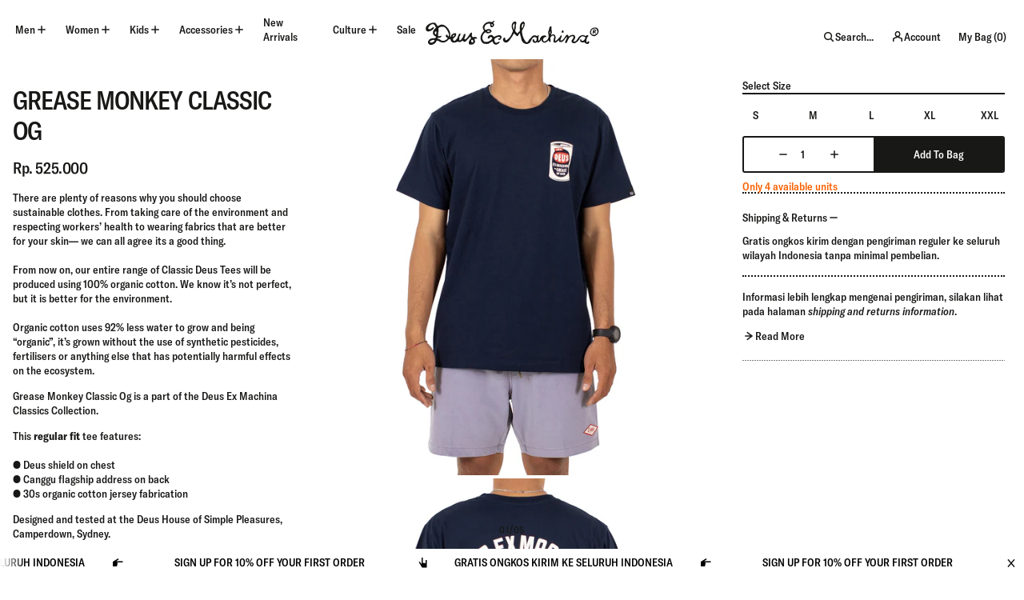

--- FILE ---
content_type: text/html; charset=utf-8
request_url: https://deuscustoms.co.id/products/grease-monkey-classic-og-black
body_size: 43572
content:
<!doctype html>
<html class="no-js supports-no-cookies" lang="en">
  <head>
    

    <meta charset="utf-8">
    <meta http-equiv="X-UA-Compatible" content="IE=edge">
    <meta name="viewport" content="width=device-width,initial-scale=1"><link rel="canonical" href="https://deuscustoms.co.id/products/grease-monkey-classic-og-black"><link href="//deuscustoms.co.id/cdn/shop/t/73/assets/GT-America-Condensed-Medium.woff2?v=66512922010170311531765425768" as="font" type="font/woff2" crossorigin="">

<style>
  @font-face {
    font-family: 'GT America Condensed';
    src: url("//deuscustoms.co.id/cdn/shop/t/73/assets/GT-America-Condensed-Medium.woff2?v=66512922010170311531765425768") format('woff2'),
        url("//deuscustoms.co.id/cdn/shop/t/73/assets/GT-America-Condensed-Medium.woff?v=36271495154963571331765425768") format('woff');
    font-weight: 500;
    font-style: normal;
    font-display: swap;
  }

  @font-face {
    font-family: 'GT America Condensed';
    src: url("//deuscustoms.co.id/cdn/shop/t/73/assets/GT-America-Condensed-Medium-Italic.woff2?v=45883701285983024051765425767") format('woff2'),
        url("//deuscustoms.co.id/cdn/shop/t/73/assets/GT-America-Condensed-Medium-Italic.woff?v=43056285070110211971765425767") format('woff');
    font-weight: 500;
    font-style: italic;
    font-display: swap;
  }

  @font-face {
    font-family: 'GT America Condensed';
    src: url("//deuscustoms.co.id/cdn/shop/t/73/assets/GT-America-Condensed-Bold.woff2?v=1451084174796571321765425767") format('woff2'),
        url("//deuscustoms.co.id/cdn/shop/t/73/assets/GT-America-Condensed-Bold.woff?v=104471545314986725301765425766") format('woff');
    font-weight: 700;
    font-style: normal;
    font-display: swap;
  }

  :root {
    --icon-underline: url('//deuscustoms.co.id/cdn/shop/t/73/assets/icon-underline.svg?v=39313420190610590361765425771');
    --icon-underline-hover: url('//deuscustoms.co.id/cdn/shop/t/73/assets/icon-underline-hover.svg?v=128411129653845270591765425770');
    --icon-arrow-left: url('//deuscustoms.co.id/cdn/shop/t/73/assets/icon-arrow-left.svg?v=112593825927706998661765425769');
    --icon-arrow-right: url('//deuscustoms.co.id/cdn/shop/t/73/assets/icon-arrow-right.svg?v=126125286068043544361765425769');
    --icon-calendar: url('//deuscustoms.co.id/cdn/shop/t/73/assets/icon-calendar.svg?v=42952535860842964541765425770');
    --icon-info: url('//deuscustoms.co.id/cdn/shop/t/73/assets/icon-info.svg?v=54959919847624870341765425770');
  }
</style>

 <link href="//deuscustoms.co.id/cdn/shop/t/73/assets/layout.theme.min.css?v=96763754425404181301765426012" rel="stylesheet" type="text/css" media="all" /> 
<title>GREASE MONKEY CLASSIC OG - NAVY
 &ndash; (ID) Deus Ex Machina</title><meta name="description" content="There are plenty of reasons why you should choose sustainable clothes. From taking care of the environment and respecting workers’ health to wearing fabrics that are better for your skin— we can all agree its a good thing.From now on, our entire range of Classic Deus Tees will be produced using 100% organic cotton. We "><link rel="icon" href="https://deuscustoms.co.id/cdn/shop/t/73/assets/favicon_256x256.png?v=168455792997182390541765425766" sizes="any">
<link rel="icon" href="https://deuscustoms.co.id/cdn/shop/t/73/assets/favicon.svg?v=124069741975143582821765425766" type="image/svg+xml">
<link rel="apple-touch-icon" href="https://deuscustoms.co.id/cdn/shop/t/73/assets/favicon_180x180.png?v=168455792997182390541765425766">
<link rel="manifest">

<script>
  (() => {
    const json = {
      name: "(ID) Deus Ex Machina  ",
      start_url: "https:\/\/deuscustoms.co.id",
      theme_color: '#181817',
      background_color: '#FFFFFF',
      icons: [
        {
          src: "https:\/\/deuscustoms.co.id\/cdn\/shop\/t\/73\/assets\/favicon_192x192.png?v=168455792997182390541765425766",
          sizes: "192x192",
          type: "image/png",
          purpose: "maskable"
        },
        {
          src: "https:\/\/deuscustoms.co.id\/cdn\/shop\/t\/73\/assets\/favicon_512x512.png?v=168455792997182390541765425766",
          sizes: "512x512",
          type: "image/png",
          purpose: "maskable"
        }
      ]
    }
    const blob = new Blob([JSON.stringify(json)], { type: 'application/json' });
    document.querySelector('link[rel="manifest"]').href = URL.createObjectURL(blob);
  })();
</script>


<script defer="defer" src="//deuscustoms.co.id/cdn/shop/t/73/assets/vendor.theme.min.js?v=72308515445659033821765426014"></script>

<script defer="defer" src="//deuscustoms.co.id/cdn/shop/t/73/assets/layout.theme.min.js?v=177062621861435720071765426027"></script>

    
<link rel="alternate" hreflang="en-au" href="https://deuscustoms.com.au/products/grease-monkey-classic-og-black" /><link rel="alternate" hreflang="en-nz" href="https://deuscustoms.com.au/products/grease-monkey-classic-og-black" /><link rel="alternate" hreflang="en-at" href="https://deuscustoms.eu/products/grease-monkey-classic-og-black" /><link rel="alternate" hreflang="en-be" href="https://deuscustoms.eu/products/grease-monkey-classic-og-black" /><link rel="alternate" hreflang="en-bg" href="https://deuscustoms.eu/products/grease-monkey-classic-og-black" /><link rel="alternate" hreflang="en-cy" href="https://deuscustoms.eu/products/grease-monkey-classic-og-black" /><link rel="alternate" hreflang="en-cz" href="https://deuscustoms.eu/products/grease-monkey-classic-og-black" /><link rel="alternate" hreflang="en-de" href="https://deuscustoms.eu/products/grease-monkey-classic-og-black" /><link rel="alternate" hreflang="en-dk" href="https://deuscustoms.eu/products/grease-monkey-classic-og-black" /><link rel="alternate" hreflang="en-ee" href="https://deuscustoms.eu/products/grease-monkey-classic-og-black" /><link rel="alternate" hreflang="en-es" href="https://deuscustoms.eu/products/grease-monkey-classic-og-black" /><link rel="alternate" hreflang="en-fi" href="https://deuscustoms.eu/products/grease-monkey-classic-og-black" /><link rel="alternate" hreflang="en-fr" href="https://deuscustoms.eu/products/grease-monkey-classic-og-black" /><link rel="alternate" hreflang="en-gr" href="https://deuscustoms.eu/products/grease-monkey-classic-og-black" /><link rel="alternate" hreflang="en-hr" href="https://deuscustoms.eu/products/grease-monkey-classic-og-black" /><link rel="alternate" hreflang="en-hu" href="https://deuscustoms.eu/products/grease-monkey-classic-og-black" /><link rel="alternate" hreflang="en-ie" href="https://deuscustoms.eu/products/grease-monkey-classic-og-black" /><link rel="alternate" hreflang="en-it" href="https://deuscustoms.eu/products/grease-monkey-classic-og-black" /><link rel="alternate" hreflang="en-lt" href="https://deuscustoms.eu/products/grease-monkey-classic-og-black" /><link rel="alternate" hreflang="en-lu" href="https://deuscustoms.eu/products/grease-monkey-classic-og-black" /><link rel="alternate" hreflang="en-lv" href="https://deuscustoms.eu/products/grease-monkey-classic-og-black" /><link rel="alternate" hreflang="en-mt" href="https://deuscustoms.eu/products/grease-monkey-classic-og-black" /><link rel="alternate" hreflang="en-nl" href="https://deuscustoms.eu/products/grease-monkey-classic-og-black" /><link rel="alternate" hreflang="en-pl" href="https://deuscustoms.eu/products/grease-monkey-classic-og-black" /><link rel="alternate" hreflang="en-pt" href="https://deuscustoms.eu/products/grease-monkey-classic-og-black" /><link rel="alternate" hreflang="en-ro" href="https://deuscustoms.eu/products/grease-monkey-classic-og-black" /><link rel="alternate" hreflang="en-se" href="https://deuscustoms.eu/products/grease-monkey-classic-og-black" /><link rel="alternate" hreflang="en-si" href="https://deuscustoms.eu/products/grease-monkey-classic-og-black" /><link rel="alternate" hreflang="en-sk" href="https://deuscustoms.eu/products/grease-monkey-classic-og-black" /><link rel="alternate" hreflang="en-bm" href="https://deuscustoms.com/products/grease-monkey-classic-og-black" /><link rel="alternate" hreflang="en-ca" href="https://deuscustoms.com/products/grease-monkey-classic-og-black" /><link rel="alternate" hreflang="en-mx" href="https://deuscustoms.com/products/grease-monkey-classic-og-black" /><link rel="alternate" hreflang="en-mf" href="https://deuscustoms.com/products/grease-monkey-classic-og-black" /><link rel="alternate" hreflang="en-us" href="https://deuscustoms.com/products/grease-monkey-classic-og-black" /><link rel="alternate" hreflang="en-id" href="https://deuscustoms.co.id/products/grease-monkey-classic-og-black" /><link rel="alternate" hreflang="en-sg" href="https://deuscustoms.co.id/products/grease-monkey-classic-og-black" /><link rel="alternate" hreflang="en-my" href="https://deuscustoms.co.id/products/grease-monkey-classic-og-black" /><link rel="alternate" hreflang="en-hk" href="https://deuscustoms.co.id/products/grease-monkey-classic-og-black" /><link rel="alternate" hreflang="en-tw" href="https://deuscustoms.co.id/products/grease-monkey-classic-og-black" /><link rel="alternate" hreflang="en-ph" href="https://deuscustoms.co.id/products/grease-monkey-classic-og-black" /><link rel="alternate" hreflang="en-kr" href="https://www.deuskorea.com//products/grease-monkey-classic-og-black" /><link rel="alternate" hreflang="en-jp" href="https://jp.deuscustoms.com/products/grease-monkey-classic-og-black" /><link rel="alternate" hreflang="en-gb" href="https://uk.deuscustoms.com//products/grease-monkey-classic-og-black" /><link rel="alternate" hreflang="en-br" href="https://br.deuscustoms.com//products/grease-monkey-classic-og-black" /><link rel="alternate" hreflang="en-za" href="https://deuscustoms.co.za/products/grease-monkey-classic-og-black" /><link rel="alternate" hreflang="en" href="/products/grease-monkey-classic-og-black">
<link rel="alternate" hreflang="x-default" href="/products/grease-monkey-classic-og-black">
<script defer src="https://geoip-js.com/js/apis/geoip2/v2.1/geoip2.js"></script><script>
      document.addEventListener("DOMContentLoaded", function(event) {const regionArray = [{
              name: "Australia",
              code: "au",
              domain: "https:\/\/deuscustoms.com.au",
              countryList: "au,nz"
            },{
              name: "Europe",
              code: "eu",
              domain: "https:\/\/deuscustoms.eu",
              countryList: "at,be,bg,cy,cz,de,dk,ee,es,fi,fr,gr,hr,hu,ie,it,lt,lu,lv,mt,nl,pl,pt,ro,se,si,sk"
            },{
              name: "United States",
              code: "us",
              domain: "https:\/\/deuscustoms.com",
              countryList: "bm,ca,mx,mf,us"
            },{
              name: "Indonesia",
              code: "id",
              domain: "https:\/\/deuscustoms.co.id",
              countryList: "id,sg,my,hk,tw,ph"
            },{
              name: "Korea",
              code: "kr",
              domain: "https:\/\/www.deuskorea.com\/",
              countryList: "kr"
            },{
              name: "Japan",
              code: "jp",
              domain: "https:\/\/jp.deuscustoms.com",
              countryList: "jp"
            },{
              name: "Great Britain",
              code: "gb",
              domain: "https:\/\/uk.deuscustoms.com\/",
              countryList: "gb"
            },{
              name: "Brazil",
              code: "br",
              domain: "https:\/\/br.deuscustoms.com\/",
              countryList: "br"
            },{
              name: "South Africa",
              code: "za",
              domain: "https:\/\/deuscustoms.co.za",
              countryList: "za"
            }];const defaultRegionCode =null;
        const currentRegionCode = "id";
        const canonicalPath = "\/products\/grease-monkey-classic-og-black";const languageSubfolders = {
          'fr': '/fr-fr',
          'es': '/es-es'
        };const preventRedirectParam = "";const findRegionMatch = function(value, regions) {
            if (!value) { return null };

            const codeMatch = regions.find(function(region) {
              return region.code === value;
            });

            if (codeMatch) { return codeMatch };

            const countryMatch = regions.find(function(region) {
              if (!region.countryList) { return };
              return region.countryList.indexOf(value) >= 0;
            });

            if (countryMatch) { return countryMatch };

            return null;
          };

          const redirectToTargetRegion = function(targetRegion, manualMode, detectedCountryCode) {
            const targetDomain = targetRegion.domain;
            const targetDomainUrlObject = new URL(targetDomain);if (targetDomainUrlObject.host === window.location.host) {
              if (detectedCountryCode && languageSubfolders[detectedCountryCode]) {
                const languageSubfolder = languageSubfolders[detectedCountryCode];
                const currentPath = window.location.pathname;

                if (!currentPath.startsWith(languageSubfolder)) {
                  let targetURL = new URL(languageSubfolder, window.location.origin);

                  const currentParams = new URLSearchParams(window.location.search);
                  for (const [key, value] of currentParams) {
                    targetURL.searchParams.set(key, value);
                  }

                  if (manualMode) {
                    const targetRegionCode = targetRegion.code;
                    targetURL.searchParams.set("region", targetRegionCode);
                  }

                  window.location = targetURL.href;
                  return true;
                }
              }
              return false;
            }

            let targetURL = new URL(location.pathname, targetDomain);

            if (detectedCountryCode && languageSubfolders[detectedCountryCode]) {
              const languageSubfolder = languageSubfolders[detectedCountryCode];
              targetURL = new URL(languageSubfolder, targetDomain);
            }

            const currentParams = new URLSearchParams(window.location.search);
            for (const [key, value] of currentParams) {
              targetURL.searchParams.set(key, value);
            }

            if (manualMode) {
              const targetRegionCode = targetRegion.code;
              targetURL.searchParams.set("region", targetRegionCode);
            }

            window.location = targetURL.href;};

          const initAutoRedirect = function() {if (window.top.ThemeEditor || window.top.ThemeEditorAPI || window.Shopify.designMode) { return };

            const isRobot = function() {
              const robotList = '(360spider|a6-indexer|aboundex|acoonbot|addthis|adidxbot|admantx|adsbot-google|adsbot-google-mobile|advbot|ahrefsbot|aihitbot|aisearchbot|antibot|apis-google|applebot|arabot|archive.org_bot|backlinkcrawler|baiduspider|bibnum.bnf|biglotron|bingbot|binlar|blekkobot|blexbot|bnf.fr_bot|brainobot|bubing|buzzbot|careerbot|cc metadata scaper|ccbot|changedetection|chrome-lighthouse|citeseerxbot|coccoc|commons-httpclient|content crawler spider|convera|crawler4j|crystalsemanticsbot|curl|cxensebot|cyberpatrol|discobot|domain re-animator bot|domaincrawler|dotbot|drupact|duckduckbot|duplexweb-google|ec2linkfinder|edisterbot|elisabot|europarchive.org|exabot|ezooms|facebookexternalhit|facebot|fast enterprise crawler|fast-webcrawler|feedfetcher-google|findlink|findthatfile|findxbot|fluffy|fr-crawler|g00g1e.net|gigablast|gingercrawler|gnam gnam spider|google favicon|google-read-aloud|googlebot|googlebot-image|googlebot-mobile|googlebot-news|googlebot-video|googleweblight|grapeshotcrawler|grub.org|gslfbot|heritrix|httpunit|httrack|ia_archiver|ichiro|integromedb|intelium_bot|interfaxscanbot|ioi|ip-web-crawler.com|ips-agent|it2media-domain-crawler|java|jyxobot|lb-spider|libwww|linguee bot|linkdex|lipperhey|lipperhey seo service|livelapbot|lssbot|lssrocketcrawler|ltx71|mail.ru_bot|mediapartners-google|megaindex|memorybot|mj12bot|mlbot|msnbot|msrbot|nerdbynature.bot|nerdybot|netresearchserver|ngbot|niki-bot|nutch|openindexspider|orangebot|page2rss|panscient|phpcrawl|postrank|proximic|psbot|ptst|purebot|python-urllib|qwantify|retrevopageanalyzer|rogerbot|scribdbot|seekbot|semanticscholarbot|semrushbot|seokicks-robot|seznambot|simplecrawler|sistrix crawler|sitebot|siteexplorer.info|slurp|smtbot|sogou|spbot|speedy|summify|tagoobot|teoma|toplistbot|turnitinbot|tweetmemebot|twengabot|twitterbot|urlappendbot|usinenouvellecrawler|voilabot|voyager|wbsearchbot|web-archive-net.com.bot|webcompanycrawler|webcrawler|webmon|wesee:search|wget|wocbot|woriobot|wotbox|xovibot|y!j-asr|yacybot|yandexbot|yanga|yeti|yoozbot)';
              const regex = new RegExp(robotList, 'i');
              const userAgent = navigator.userAgent;
              return (regex.test(userAgent)) ? true : false;
            };
            if (isRobot()) {
              return
            };const searchParams = new URLSearchParams(window.location.search);
            if (preventRedirectParam && searchParams.get(preventRedirectParam)) {
              return
            };const manualRegionParam = searchParams.get("region") ? (searchParams.get("region")).toLowerCase() : null;

            if (manualRegionParam) {if (currentRegionCode === manualRegionParam) {
                localStorage.setItem("region", currentRegionCode);
                return;
              };const targetRegion = findRegionMatch(manualRegionParam, regionArray);
              if (!targetRegion) { return };localStorage.setItem("region", targetRegion.code);

              if(redirectToTargetRegion(targetRegion, true, manualRegionParam) === false) { return };
            };const localStorageRegionCode = localStorage.getItem("region") ? localStorage.getItem("region").toLowerCase() : null;

            if (localStorageRegionCode) {if (currentRegionCode === localStorageRegionCode) {} else {const targetRegion = findRegionMatch(localStorageRegionCode, regionArray);

              if (targetRegion) {localStorage.setItem("region", targetRegion.code);

                if(redirectToTargetRegion(targetRegion, false, null) === false) { return };
              };
              };
            };const onGeoIpSuccess = function(response) {
              const geoIpCountryCode = (response.country.iso_code).toLowerCase();

              const targetRegion = findRegionMatch(geoIpCountryCode, regionArray) ?
                findRegionMatch(geoIpCountryCode, regionArray) : findRegionMatch(defaultRegionCode, regionArray);

              if (targetRegion) {
                localStorage.setItem("region", targetRegion.code);
                if(redirectToTargetRegion(targetRegion, false, geoIpCountryCode) === false) { return };
              };
            };

            const onGeoIpError = function(error) {
              console.error('Error retrieving user location', error);
            };

            geoip2.country(onGeoIpSuccess, onGeoIpError);};
          initAutoRedirect();const initRegionSelector = function() {
            const regionSelector = document.querySelector("[data-footer-region-selector]");
            if (!regionSelector) {
              console.log("Region selector not found.");
              return;
            };

            const regionSelectorOptions = '<li><a class="region-select__option" data-code="au" href="https://deuscustoms.com.au/products/grease-monkey-classic-og-black?region=au">Australia</a></li><li><a class="region-select__option" data-code="eu" href="https://deuscustoms.eu/products/grease-monkey-classic-og-black?region=eu">Europe</a></li><li><a class="region-select__option" data-code="us" href="https://deuscustoms.com/products/grease-monkey-classic-og-black?region=us">United States</a></li><li><span><svg width="24" height="24" viewBox="0 0 24 24" fill="none" xmlns="http://www.w3.org/2000/svg" class="icon icon--chevron-right" aria-label="Chevron Right Icon"><path d="M8.624 19 18 12 8.624 5M5 12h13" stroke="currentColor" stroke-width="1.5" vector-effect="non-scaling-stroke"/></svg>Indonesia</span></li><li><a class="region-select__option" data-code="kr" href="https://www.deuskorea.com//products/grease-monkey-classic-og-black?region=kr">Korea</a></li><li><a class="region-select__option" data-code="jp" href="https://jp.deuscustoms.com/products/grease-monkey-classic-og-black?region=jp">Japan</a></li><li><a class="region-select__option" data-code="gb" href="https://uk.deuscustoms.com//products/grease-monkey-classic-og-black?region=gb">Great Britain</a></li><li><a class="region-select__option" data-code="br" href="https://br.deuscustoms.com//products/grease-monkey-classic-og-black?region=br">Brazil</a></li><li><a class="region-select__option" data-code="za" href="https://deuscustoms.co.za/products/grease-monkey-classic-og-black?region=za">South Africa</a></li>';
            regionSelector.innerHTML = regionSelectorOptions;const handleRegionSelection = function(evt) {
              evt.preventDefault();
              const target = evt.target;
              const targetRegionCode = target.dataset.code;
              localStorage.setItem("region", targetRegionCode);
              window.location = target.href;
            };

            const selectorOptions = regionSelector.querySelectorAll('a');
            selectorOptions?.forEach((option) => {
              option.addEventListener("click", handleRegionSelection);
            })
          };
          initRegionSelector();});
    </script><script>
      document.documentElement.className = document.documentElement.className.replace('no-js', '');
      window.theme = {
        ecommerce: true,
        strings: {
          selectSize: "Select Size",
          addToCart: "Add To Bag",
          preorder: "Preorder",
          addedToCart: "Added To Bag",
          soldOut: "Sold Out",
          unavailable: "Unavailable",
          cartTitle: "Shopping Cart",
          discount: "Discount",
          totalDiscounts: "Total discounts",
          subtotal: "Subtotal",
          shipping: "Shipping",
          checkout: "Checkout",
          cart: "My Bag",
          cartTotal: "Total",
          closeCart: "Close cart",
          cartEmpty: "Nothing here yet!",
          cartSummaryHeading: "Total Order Summary",
          loadingMessage: "Updating cart",
          cartTableHeaderProduct: "Product",
          cartTableHeaderQty:"Qty",
          cartTableHeaderPrice:"Price",
          itemQuantity: "Qty",
          inventoryWarning: "Low Stock",
          dismissErrorMessage: "Dismiss error message",
          freeShippingBar: {
            remaining: "You are {{ amount }} away from free {{ service }}",
            reached: "Free {{ service }}!",
          },
          cartUpsells: {
            title: "We think you will like this",
            add: "Add",
            view: "View",
          },
          giftWithPurchase: {
            progress: "You are {{ amount }} away",
            label: "Free Gift",
          },
          pagination: {
            loadMore: "Load More",
            loadPrevious: "Load Previous",
            loading: "Loading...",
          },
          search: {
            search: "Search...",
            close: "Close Search",
            placeholder: "Type to Search",
            viewAll: "See All Results",
            noResultsHtml: "Please try a different search term or go back to the \u003ca href=\"\/\"\u003ehomepage\u003c\/a\u003e.",
            instantNoResults: "Sorry, no top results for",
            typeProducts: "Products",
            typeArticles: "The Magazine",
            topSearches: "Searches:",
          },
          collection: {
            readMore: "Read more",
            readLess: "Read less"
          },
          recipient: {
            name: "To",
            email: "Email",
            message: "Message [Optional]",
          },
          product: {
            klaviyonotifyMe: true,
          }
        },
        moneyFormat: "Rp. {{ amount_no_decimals_with_comma_separator }}",
        moneyWithCurrencyFormat: "Rp. {{ amount_no_decimals_with_comma_separator }}",
        cart: {"note":null,"attributes":{},"original_total_price":0,"total_price":0,"total_discount":0,"total_weight":0.0,"item_count":0,"items":[],"requires_shipping":false,"currency":"IDR","items_subtotal_price":0,"cart_level_discount_applications":[],"checkout_charge_amount":0},
        searchSettings: {
          enableInstantSearch: true,
          types: ['product','article',],
          unavailable_products: "last",
          limit: 8,fields: "product_type,tag,title,variants.title,vendor",
          showSearchSuggestions: true,
          searchSuggestions: 
            ["Jackets"," Black Pants"," Hats"," Oversized Dress"],
        },
        freeShippingBar: {
          enabled: true,
          serviceOne: "Standard Shipping",
          thresholdOne: "1",
        },
        breakpoints: {
          sm: "480",
          md: "600",
          lg: "990",
          xl: "1440",
          xxl: "1440",
        },
        locale: {
          endonymName: "English",
          isoCode: "en",
          name: "English",
          primary: true,
          rootUrl: "\/",
          pageType: "product",
        },
        urlPatterns: {
          assetUrl: "\/\/deuscustoms.co.id\/cdn\/shop\/t\/73\/assets\/_name_.js?v=38199",
          fileUrl: "\/\/deuscustoms.co.id\/cdn\/shop\/files\/_name_.js?v=38199",
        },
        cartMessage: {
          enabled: false,
          customMessage: null,
        },
        cartPaymentZipEnabled: false,
        cartPaymentAfterpayEnabled: false,
        cartPaymentKlarnaEnabled: false,
        cartPaymentPaypalEnabled: false,
        enableSectionOverlayScrolling: true,
        cartUpsells: {
          enabled: true,
          limit: 15,
          collectionHandle: null,
          priorityCollections: [],
          productMetafieldEnabled: false,
          collectionMetafieldEnabled: false,
          globalType: "collection",
          globalProductHandle: null,
          globalCollectionHandle: "headwear",
          globalCollectionLimitEnabled: false,
          globalCollectionLimit: 20
        },
        shopDomain: "deus-bali.myshopify.com",
        storefrontAccessToken: ""
      };
    </script>

    <script>window.performance && window.performance.mark && window.performance.mark('shopify.content_for_header.start');</script><meta name="google-site-verification" content="FWRVRcl1RdE0U4gR0iQQUcxBljMRYLYieoOw5NRsqHY">
<meta name="google-site-verification" content="l0QfTps4Rqsh7pcbBMARnwZU_mZI-BUzYiJM2Lubc3Q">
<meta name="facebook-domain-verification" content="hfj77uf00a3s4jd6wd0thkx615uyih">
<meta id="shopify-digital-wallet" name="shopify-digital-wallet" content="/5547317/digital_wallets/dialog">
<link rel="alternate" type="application/json+oembed" href="https://deuscustoms.co.id/products/grease-monkey-classic-og-black.oembed">
<script async="async" src="/checkouts/internal/preloads.js?locale=en-ID"></script>
<script id="shopify-features" type="application/json">{"accessToken":"362bc1278b6a8782cb9f57ae58636359","betas":["rich-media-storefront-analytics"],"domain":"deuscustoms.co.id","predictiveSearch":true,"shopId":5547317,"locale":"en"}</script>
<script>var Shopify = Shopify || {};
Shopify.shop = "deus-bali.myshopify.com";
Shopify.locale = "en";
Shopify.currency = {"active":"IDR","rate":"1.0"};
Shopify.country = "ID";
Shopify.theme = {"name":"TWP Live v1.6.0","id":184123392365,"schema_name":"Deus Ex Machina","schema_version":"1.6.0","theme_store_id":null,"role":"main"};
Shopify.theme.handle = "null";
Shopify.theme.style = {"id":null,"handle":null};
Shopify.cdnHost = "deuscustoms.co.id/cdn";
Shopify.routes = Shopify.routes || {};
Shopify.routes.root = "/";</script>
<script type="module">!function(o){(o.Shopify=o.Shopify||{}).modules=!0}(window);</script>
<script>!function(o){function n(){var o=[];function n(){o.push(Array.prototype.slice.apply(arguments))}return n.q=o,n}var t=o.Shopify=o.Shopify||{};t.loadFeatures=n(),t.autoloadFeatures=n()}(window);</script>
<script id="shop-js-analytics" type="application/json">{"pageType":"product"}</script>
<script defer="defer" async type="module" src="//deuscustoms.co.id/cdn/shopifycloud/shop-js/modules/v2/client.init-shop-cart-sync_BdyHc3Nr.en.esm.js"></script>
<script defer="defer" async type="module" src="//deuscustoms.co.id/cdn/shopifycloud/shop-js/modules/v2/chunk.common_Daul8nwZ.esm.js"></script>
<script type="module">
  await import("//deuscustoms.co.id/cdn/shopifycloud/shop-js/modules/v2/client.init-shop-cart-sync_BdyHc3Nr.en.esm.js");
await import("//deuscustoms.co.id/cdn/shopifycloud/shop-js/modules/v2/chunk.common_Daul8nwZ.esm.js");

  window.Shopify.SignInWithShop?.initShopCartSync?.({"fedCMEnabled":true,"windoidEnabled":true});

</script>
<script>(function() {
  var isLoaded = false;
  function asyncLoad() {
    if (isLoaded) return;
    isLoaded = true;
    var urls = ["https:\/\/cdn.shopify.com\/s\/files\/1\/0683\/1371\/0892\/files\/splmn-shopify-prod-August-31.min.js?v=1693985059\u0026shop=deus-bali.myshopify.com"];
    for (var i = 0; i < urls.length; i++) {
      var s = document.createElement('script');
      s.type = 'text/javascript';
      s.async = true;
      s.src = urls[i];
      var x = document.getElementsByTagName('script')[0];
      x.parentNode.insertBefore(s, x);
    }
  };
  if(window.attachEvent) {
    window.attachEvent('onload', asyncLoad);
  } else {
    window.addEventListener('load', asyncLoad, false);
  }
})();</script>
<script id="__st">var __st={"a":5547317,"offset":28800,"reqid":"3c285c71-7eab-4344-8889-1f4b7bc37567-1769021476","pageurl":"deuscustoms.co.id\/products\/grease-monkey-classic-og-black","u":"56213c4e0ce0","p":"product","rtyp":"product","rid":7079131447411};</script>
<script>window.ShopifyPaypalV4VisibilityTracking = true;</script>
<script id="captcha-bootstrap">!function(){'use strict';const t='contact',e='account',n='new_comment',o=[[t,t],['blogs',n],['comments',n],[t,'customer']],c=[[e,'customer_login'],[e,'guest_login'],[e,'recover_customer_password'],[e,'create_customer']],r=t=>t.map((([t,e])=>`form[action*='/${t}']:not([data-nocaptcha='true']) input[name='form_type'][value='${e}']`)).join(','),a=t=>()=>t?[...document.querySelectorAll(t)].map((t=>t.form)):[];function s(){const t=[...o],e=r(t);return a(e)}const i='password',u='form_key',d=['recaptcha-v3-token','g-recaptcha-response','h-captcha-response',i],f=()=>{try{return window.sessionStorage}catch{return}},m='__shopify_v',_=t=>t.elements[u];function p(t,e,n=!1){try{const o=window.sessionStorage,c=JSON.parse(o.getItem(e)),{data:r}=function(t){const{data:e,action:n}=t;return t[m]||n?{data:e,action:n}:{data:t,action:n}}(c);for(const[e,n]of Object.entries(r))t.elements[e]&&(t.elements[e].value=n);n&&o.removeItem(e)}catch(o){console.error('form repopulation failed',{error:o})}}const l='form_type',E='cptcha';function T(t){t.dataset[E]=!0}const w=window,h=w.document,L='Shopify',v='ce_forms',y='captcha';let A=!1;((t,e)=>{const n=(g='f06e6c50-85a8-45c8-87d0-21a2b65856fe',I='https://cdn.shopify.com/shopifycloud/storefront-forms-hcaptcha/ce_storefront_forms_captcha_hcaptcha.v1.5.2.iife.js',D={infoText:'Protected by hCaptcha',privacyText:'Privacy',termsText:'Terms'},(t,e,n)=>{const o=w[L][v],c=o.bindForm;if(c)return c(t,g,e,D).then(n);var r;o.q.push([[t,g,e,D],n]),r=I,A||(h.body.append(Object.assign(h.createElement('script'),{id:'captcha-provider',async:!0,src:r})),A=!0)});var g,I,D;w[L]=w[L]||{},w[L][v]=w[L][v]||{},w[L][v].q=[],w[L][y]=w[L][y]||{},w[L][y].protect=function(t,e){n(t,void 0,e),T(t)},Object.freeze(w[L][y]),function(t,e,n,w,h,L){const[v,y,A,g]=function(t,e,n){const i=e?o:[],u=t?c:[],d=[...i,...u],f=r(d),m=r(i),_=r(d.filter((([t,e])=>n.includes(e))));return[a(f),a(m),a(_),s()]}(w,h,L),I=t=>{const e=t.target;return e instanceof HTMLFormElement?e:e&&e.form},D=t=>v().includes(t);t.addEventListener('submit',(t=>{const e=I(t);if(!e)return;const n=D(e)&&!e.dataset.hcaptchaBound&&!e.dataset.recaptchaBound,o=_(e),c=g().includes(e)&&(!o||!o.value);(n||c)&&t.preventDefault(),c&&!n&&(function(t){try{if(!f())return;!function(t){const e=f();if(!e)return;const n=_(t);if(!n)return;const o=n.value;o&&e.removeItem(o)}(t);const e=Array.from(Array(32),(()=>Math.random().toString(36)[2])).join('');!function(t,e){_(t)||t.append(Object.assign(document.createElement('input'),{type:'hidden',name:u})),t.elements[u].value=e}(t,e),function(t,e){const n=f();if(!n)return;const o=[...t.querySelectorAll(`input[type='${i}']`)].map((({name:t})=>t)),c=[...d,...o],r={};for(const[a,s]of new FormData(t).entries())c.includes(a)||(r[a]=s);n.setItem(e,JSON.stringify({[m]:1,action:t.action,data:r}))}(t,e)}catch(e){console.error('failed to persist form',e)}}(e),e.submit())}));const S=(t,e)=>{t&&!t.dataset[E]&&(n(t,e.some((e=>e===t))),T(t))};for(const o of['focusin','change'])t.addEventListener(o,(t=>{const e=I(t);D(e)&&S(e,y())}));const B=e.get('form_key'),M=e.get(l),P=B&&M;t.addEventListener('DOMContentLoaded',(()=>{const t=y();if(P)for(const e of t)e.elements[l].value===M&&p(e,B);[...new Set([...A(),...v().filter((t=>'true'===t.dataset.shopifyCaptcha))])].forEach((e=>S(e,t)))}))}(h,new URLSearchParams(w.location.search),n,t,e,['guest_login'])})(!0,!0)}();</script>
<script integrity="sha256-4kQ18oKyAcykRKYeNunJcIwy7WH5gtpwJnB7kiuLZ1E=" data-source-attribution="shopify.loadfeatures" defer="defer" src="//deuscustoms.co.id/cdn/shopifycloud/storefront/assets/storefront/load_feature-a0a9edcb.js" crossorigin="anonymous"></script>
<script data-source-attribution="shopify.dynamic_checkout.dynamic.init">var Shopify=Shopify||{};Shopify.PaymentButton=Shopify.PaymentButton||{isStorefrontPortableWallets:!0,init:function(){window.Shopify.PaymentButton.init=function(){};var t=document.createElement("script");t.src="https://deuscustoms.co.id/cdn/shopifycloud/portable-wallets/latest/portable-wallets.en.js",t.type="module",document.head.appendChild(t)}};
</script>
<script data-source-attribution="shopify.dynamic_checkout.buyer_consent">
  function portableWalletsHideBuyerConsent(e){var t=document.getElementById("shopify-buyer-consent"),n=document.getElementById("shopify-subscription-policy-button");t&&n&&(t.classList.add("hidden"),t.setAttribute("aria-hidden","true"),n.removeEventListener("click",e))}function portableWalletsShowBuyerConsent(e){var t=document.getElementById("shopify-buyer-consent"),n=document.getElementById("shopify-subscription-policy-button");t&&n&&(t.classList.remove("hidden"),t.removeAttribute("aria-hidden"),n.addEventListener("click",e))}window.Shopify?.PaymentButton&&(window.Shopify.PaymentButton.hideBuyerConsent=portableWalletsHideBuyerConsent,window.Shopify.PaymentButton.showBuyerConsent=portableWalletsShowBuyerConsent);
</script>
<script data-source-attribution="shopify.dynamic_checkout.cart.bootstrap">document.addEventListener("DOMContentLoaded",(function(){function t(){return document.querySelector("shopify-accelerated-checkout-cart, shopify-accelerated-checkout")}if(t())Shopify.PaymentButton.init();else{new MutationObserver((function(e,n){t()&&(Shopify.PaymentButton.init(),n.disconnect())})).observe(document.body,{childList:!0,subtree:!0})}}));
</script>

<script>window.performance && window.performance.mark && window.performance.mark('shopify.content_for_header.end');</script>

    
<meta property="og:site_name" content="(ID) Deus Ex Machina  ">
<meta property="og:url" content="https://deuscustoms.co.id/products/grease-monkey-classic-og-black">
<meta property="og:title" content="GREASE MONKEY CLASSIC OG - NAVY">
<meta property="og:type" content="product">
<meta property="og:description" content="There are plenty of reasons why you should choose sustainable clothes. From taking care of the environment and respecting workers’ health to wearing fabrics that are better for your skin— we can all agree its a good thing.From now on, our entire range of Classic Deus Tees will be produced using 100% organic cotton. We "><meta property="product:availability" content="instock">
  <meta property="product:price:amount" content="525.000">
  <meta property="product:price:currency" content="IDR"><meta property="og:image" content="http://deuscustoms.co.id/cdn/shop/files/ORN3038_610e248d-9149-4c10-a6e6-03bcd3c73a29.jpg?crop=center&height=1200&v=1756974269&width=1200">
        <meta property="og:image:secure_url" content="https://deuscustoms.co.id/cdn/shop/files/ORN3038_610e248d-9149-4c10-a6e6-03bcd3c73a29.jpg?crop=center&height=1200&v=1756974269&width=1200">
      <meta property="og:image" content="http://deuscustoms.co.id/cdn/shop/files/ORN3044_6a194cac-ddb7-4fa4-bda9-267a8d3dafee.jpg?crop=center&height=1200&v=1756974269&width=1200">
        <meta property="og:image:secure_url" content="https://deuscustoms.co.id/cdn/shop/files/ORN3044_6a194cac-ddb7-4fa4-bda9-267a8d3dafee.jpg?crop=center&height=1200&v=1756974269&width=1200">
      <meta property="og:image" content="http://deuscustoms.co.id/cdn/shop/files/ORN3039_b12bafb2-7092-4b14-bbe9-e9a8c65efbe8.jpg?crop=center&height=1200&v=1756974269&width=1200">
        <meta property="og:image:secure_url" content="https://deuscustoms.co.id/cdn/shop/files/ORN3039_b12bafb2-7092-4b14-bbe9-e9a8c65efbe8.jpg?crop=center&height=1200&v=1756974269&width=1200">
      

<meta name="twitter:site" content="@">
<meta name="twitter:card" content="summary_large_image">
<meta name="twitter:title" content="GREASE MONKEY CLASSIC OG - NAVY">
<meta name="twitter:description" content="There are plenty of reasons why you should choose sustainable clothes. From taking care of the environment and respecting workers’ health to wearing fabrics that are better for your skin— we can all agree its a good thing.From now on, our entire range of Classic Deus Tees will be produced using 100% organic cotton. We ">

  
    <!-- Google Tag Manager -->
    <script>
      (function(w,d,s,l,i){w[l]=w[l]||[];w[l].push({'gtm.start':
      new Date().getTime(),event:'gtm.js'});var f=d.getElementsByTagName(s)[0],
      j=d.createElement(s),dl=l!='dataLayer'?'&l='+l:'';j.async=true;j.src=
      'https://www.googletagmanager.com/gtm.js?id='+i+dl;f.parentNode.insertBefore(j,f);
      })(window,document,'script','dataLayer',"GTM-MFVR3XB");
    </script>
    <!-- End Google Tag Manager -->
  


  <!-- BEGIN app block: shopify://apps/elevar-conversion-tracking/blocks/dataLayerEmbed/bc30ab68-b15c-4311-811f-8ef485877ad6 -->



<script type="module" dynamic>
  const configUrl = "/a/elevar/static/configs/3823b665c0ee732a4fd74d45c62cf182ff1733cf/config.js";
  const config = (await import(configUrl)).default;
  const scriptUrl = config.script_src_app_theme_embed;

  if (scriptUrl) {
    const { handler } = await import(scriptUrl);

    await handler(
      config,
      {
        cartData: {
  marketId: "1354137715",
  attributes:{},
  cartTotal: "0.0",
  currencyCode:"IDR",
  items: []
}
,
        user: {cartTotal: "0.0",
    currencyCode:"IDR",customer: {},
}
,
        isOnCartPage:false,
        collectionView:null,
        searchResultsView:null,
        productView:{
    attributes:{},
    currencyCode:"IDR",defaultVariant: {id:"0110205610274",name:"GREASE MONKEY CLASSIC OG - NAVY",
        brand:"Deus Ex Machina",
        category:"Tees",
        variant:"S \/ Navy",
        price: "525000.0",
        productId: "7079131447411",
        variantId: "40655753216115",
        compareAtPrice: "0.0",image:"\/\/deuscustoms.co.id\/cdn\/shop\/files\/ORN3038_610e248d-9149-4c10-a6e6-03bcd3c73a29.jpg?v=1756974269",url:"\/products\/grease-monkey-classic-og-black?variant=40655753216115"},items: [{id:"0110205610274",name:"GREASE MONKEY CLASSIC OG - NAVY",
          brand:"Deus Ex Machina",
          category:"Tees",
          variant:"S \/ Navy",
          price: "525000.0",
          productId: "7079131447411",
          variantId: "40655753216115",
          compareAtPrice: "0.0",image:"\/\/deuscustoms.co.id\/cdn\/shop\/files\/ORN3038_610e248d-9149-4c10-a6e6-03bcd3c73a29.jpg?v=1756974269",url:"\/products\/grease-monkey-classic-og-black?variant=40655753216115"},{id:"0110205610275",name:"GREASE MONKEY CLASSIC OG - NAVY",
          brand:"Deus Ex Machina",
          category:"Tees",
          variant:"M \/ Navy",
          price: "525000.0",
          productId: "7079131447411",
          variantId: "40655753248883",
          compareAtPrice: "0.0",image:"\/\/deuscustoms.co.id\/cdn\/shop\/files\/ORN3038_610e248d-9149-4c10-a6e6-03bcd3c73a29.jpg?v=1756974269",url:"\/products\/grease-monkey-classic-og-black?variant=40655753248883"},{id:"0110205610276",name:"GREASE MONKEY CLASSIC OG - NAVY",
          brand:"Deus Ex Machina",
          category:"Tees",
          variant:"L \/ Navy",
          price: "525000.0",
          productId: "7079131447411",
          variantId: "40655753281651",
          compareAtPrice: "0.0",image:"\/\/deuscustoms.co.id\/cdn\/shop\/files\/ORN3038_610e248d-9149-4c10-a6e6-03bcd3c73a29.jpg?v=1756974269",url:"\/products\/grease-monkey-classic-og-black?variant=40655753281651"},{id:"0110205610277",name:"GREASE MONKEY CLASSIC OG - NAVY",
          brand:"Deus Ex Machina",
          category:"Tees",
          variant:"XL \/ Navy",
          price: "525000.0",
          productId: "7079131447411",
          variantId: "40655753314419",
          compareAtPrice: "0.0",image:"\/\/deuscustoms.co.id\/cdn\/shop\/files\/ORN3038_610e248d-9149-4c10-a6e6-03bcd3c73a29.jpg?v=1756974269",url:"\/products\/grease-monkey-classic-og-black?variant=40655753314419"},{id:"0110205610278",name:"GREASE MONKEY CLASSIC OG - NAVY",
          brand:"Deus Ex Machina",
          category:"Tees",
          variant:"XXL \/ Navy",
          price: "525000.0",
          productId: "7079131447411",
          variantId: "40655753347187",
          compareAtPrice: "0.0",image:"\/\/deuscustoms.co.id\/cdn\/shop\/files\/ORN3038_610e248d-9149-4c10-a6e6-03bcd3c73a29.jpg?v=1756974269",url:"\/products\/grease-monkey-classic-og-black?variant=40655753347187"},]
  },
        checkoutComplete: null
      }
    );
  }
</script>


<!-- END app block --><!-- BEGIN app block: shopify://apps/klaviyo-email-marketing-sms/blocks/klaviyo-onsite-embed/2632fe16-c075-4321-a88b-50b567f42507 -->












  <script async src="https://static.klaviyo.com/onsite/js/S2fVAY/klaviyo.js?company_id=S2fVAY"></script>
  <script>!function(){if(!window.klaviyo){window._klOnsite=window._klOnsite||[];try{window.klaviyo=new Proxy({},{get:function(n,i){return"push"===i?function(){var n;(n=window._klOnsite).push.apply(n,arguments)}:function(){for(var n=arguments.length,o=new Array(n),w=0;w<n;w++)o[w]=arguments[w];var t="function"==typeof o[o.length-1]?o.pop():void 0,e=new Promise((function(n){window._klOnsite.push([i].concat(o,[function(i){t&&t(i),n(i)}]))}));return e}}})}catch(n){window.klaviyo=window.klaviyo||[],window.klaviyo.push=function(){var n;(n=window._klOnsite).push.apply(n,arguments)}}}}();</script>

  
    <script id="viewed_product">
      if (item == null) {
        var _learnq = _learnq || [];

        var MetafieldReviews = null
        var MetafieldYotpoRating = null
        var MetafieldYotpoCount = null
        var MetafieldLooxRating = null
        var MetafieldLooxCount = null
        var okendoProduct = null
        var okendoProductReviewCount = null
        var okendoProductReviewAverageValue = null
        try {
          // The following fields are used for Customer Hub recently viewed in order to add reviews.
          // This information is not part of __kla_viewed. Instead, it is part of __kla_viewed_reviewed_items
          MetafieldReviews = {};
          MetafieldYotpoRating = null
          MetafieldYotpoCount = null
          MetafieldLooxRating = null
          MetafieldLooxCount = null

          okendoProduct = null
          // If the okendo metafield is not legacy, it will error, which then requires the new json formatted data
          if (okendoProduct && 'error' in okendoProduct) {
            okendoProduct = null
          }
          okendoProductReviewCount = okendoProduct ? okendoProduct.reviewCount : null
          okendoProductReviewAverageValue = okendoProduct ? okendoProduct.reviewAverageValue : null
        } catch (error) {
          console.error('Error in Klaviyo onsite reviews tracking:', error);
        }

        var item = {
          Name: "GREASE MONKEY CLASSIC OG - NAVY",
          ProductID: 7079131447411,
          Categories: ["All Products","All Tees","Classic Tee","Classics","Mens"],
          ImageURL: "https://deuscustoms.co.id/cdn/shop/files/ORN3038_610e248d-9149-4c10-a6e6-03bcd3c73a29_grande.jpg?v=1756974269",
          URL: "https://deuscustoms.co.id/products/grease-monkey-classic-og-black",
          Brand: "Deus Ex Machina",
          Price: "Rp. 525.000",
          Value: "525.000",
          CompareAtPrice: "Rp. 0"
        };
        _learnq.push(['track', 'Viewed Product', item]);
        _learnq.push(['trackViewedItem', {
          Title: item.Name,
          ItemId: item.ProductID,
          Categories: item.Categories,
          ImageUrl: item.ImageURL,
          Url: item.URL,
          Metadata: {
            Brand: item.Brand,
            Price: item.Price,
            Value: item.Value,
            CompareAtPrice: item.CompareAtPrice
          },
          metafields:{
            reviews: MetafieldReviews,
            yotpo:{
              rating: MetafieldYotpoRating,
              count: MetafieldYotpoCount,
            },
            loox:{
              rating: MetafieldLooxRating,
              count: MetafieldLooxCount,
            },
            okendo: {
              rating: okendoProductReviewAverageValue,
              count: okendoProductReviewCount,
            }
          }
        }]);
      }
    </script>
  




  <script>
    window.klaviyoReviewsProductDesignMode = false
  </script>







<!-- END app block --><!-- BEGIN app block: shopify://apps/eg-auto-add-to-cart/blocks/app-embed/0f7d4f74-1e89-4820-aec4-6564d7e535d2 -->










  
    <script
      async
      type="text/javascript"
      src="https://cdn.506.io/eg/script.js?shop=deus-bali.myshopify.com&v=7"
    ></script>
  



  <meta id="easygift-shop" itemid="c2hvcF8kXzE3NjkwMjE0NzY=" content="{&quot;isInstalled&quot;:true,&quot;installedOn&quot;:&quot;2025-12-11T03:28:50.478Z&quot;,&quot;appVersion&quot;:&quot;3.0&quot;,&quot;subscriptionName&quot;:&quot;Standard&quot;,&quot;cartAnalytics&quot;:true,&quot;freeTrialEndsOn&quot;:null,&quot;settings&quot;:{&quot;reminderBannerStyle&quot;:{&quot;position&quot;:{&quot;horizontal&quot;:&quot;right&quot;,&quot;vertical&quot;:&quot;bottom&quot;},&quot;closingMode&quot;:&quot;doNotAutoClose&quot;,&quot;cssStyles&quot;:&quot;&quot;,&quot;displayAfter&quot;:5,&quot;headerText&quot;:&quot;&quot;,&quot;imageUrl&quot;:null,&quot;primaryColor&quot;:&quot;#000000&quot;,&quot;reshowBannerAfter&quot;:&quot;everyNewSession&quot;,&quot;selfcloseAfter&quot;:5,&quot;showImage&quot;:false,&quot;subHeaderText&quot;:&quot;&quot;},&quot;addedItemIdentifier&quot;:&quot;_Gifted&quot;,&quot;ignoreOtherAppLineItems&quot;:null,&quot;customVariantsInfoLifetimeMins&quot;:1440,&quot;redirectPath&quot;:null,&quot;ignoreNonStandardCartRequests&quot;:false,&quot;bannerStyle&quot;:{&quot;position&quot;:{&quot;horizontal&quot;:&quot;right&quot;,&quot;vertical&quot;:&quot;bottom&quot;},&quot;cssStyles&quot;:null,&quot;primaryColor&quot;:&quot;#000000&quot;},&quot;themePresetId&quot;:null,&quot;notificationStyle&quot;:{&quot;position&quot;:{&quot;horizontal&quot;:null,&quot;vertical&quot;:null},&quot;cssStyles&quot;:null,&quot;duration&quot;:null,&quot;hasCustomizations&quot;:false,&quot;primaryColor&quot;:null},&quot;fetchCartData&quot;:false,&quot;useLocalStorage&quot;:{&quot;enabled&quot;:false,&quot;expiryMinutes&quot;:null},&quot;popupStyle&quot;:{&quot;priceShowZeroDecimals&quot;:true,&quot;addButtonText&quot;:null,&quot;cssStyles&quot;:null,&quot;dismissButtonText&quot;:null,&quot;hasCustomizations&quot;:false,&quot;imageUrl&quot;:null,&quot;outOfStockButtonText&quot;:null,&quot;primaryColor&quot;:null,&quot;secondaryColor&quot;:null,&quot;showProductLink&quot;:false,&quot;subscriptionLabel&quot;:&quot;Subscription Plan&quot;,&quot;closeModalOutsideClick&quot;:true},&quot;refreshAfterBannerClick&quot;:false,&quot;disableReapplyRules&quot;:false,&quot;disableReloadOnFailedAddition&quot;:false,&quot;autoReloadCartPage&quot;:false,&quot;ajaxRedirectPath&quot;:null,&quot;allowSimultaneousRequests&quot;:false,&quot;applyRulesOnCheckout&quot;:false,&quot;enableCartCtrlOverrides&quot;:true,&quot;customRedirectFromCart&quot;:null,&quot;scriptSettings&quot;:{&quot;branding&quot;:{&quot;removalRequestSent&quot;:null,&quot;show&quot;:false},&quot;productPageRedirection&quot;:{&quot;enabled&quot;:false,&quot;products&quot;:[],&quot;redirectionURL&quot;:&quot;\/&quot;},&quot;debugging&quot;:{&quot;enabledOn&quot;:null,&quot;enabled&quot;:false,&quot;stringifyObj&quot;:false},&quot;customCSS&quot;:null,&quot;decodePayload&quot;:false,&quot;delayUpdates&quot;:2000,&quot;hideAlertsOnFrontend&quot;:false,&quot;enableBuyNowInterceptions&quot;:true,&quot;removeProductsAddedFromExpiredRules&quot;:true,&quot;useFinalPrice&quot;:false,&quot;fetchCartDataBeforeRequest&quot;:false,&quot;fetchProductInfoFromSavedDomain&quot;:false,&quot;hideGiftedPropertyText&quot;:false,&quot;removeEGPropertyFromSplitActionLineItems&quot;:false}},&quot;translations&quot;:null,&quot;defaultLocale&quot;:&quot;en&quot;,&quot;shopDomain&quot;:&quot;deuscustoms.co.id&quot;}">


<script defer>
  (async function() {
    try {

      const blockVersion = "v3"
      if (blockVersion != "v3") {
        return
      }

      let metaErrorFlag = false;
      if (metaErrorFlag) {
        return
      }

      // Parse metafields as JSON
      const metafields = {};

      // Process metafields in JavaScript
      let savedRulesArray = [];
      for (const [key, value] of Object.entries(metafields)) {
        if (value) {
          for (const prop in value) {
            // avoiding Object.Keys for performance gain -- no need to make an array of keys.
            savedRulesArray.push(value);
            break;
          }
        }
      }

      const metaTag = document.createElement('meta');
      metaTag.id = 'easygift-rules';
      metaTag.content = JSON.stringify(savedRulesArray);
      metaTag.setAttribute('itemid', 'cnVsZXNfJF8xNzY5MDIxNDc2');

      document.head.appendChild(metaTag);
      } catch (err) {
        
      }
  })();
</script>


  <script
    type="text/javascript"
    defer
  >

    (function () {
      try {
        window.EG_INFO = window.EG_INFO || {};
        var shopInfo = {"isInstalled":true,"installedOn":"2025-12-11T03:28:50.478Z","appVersion":"3.0","subscriptionName":"Standard","cartAnalytics":true,"freeTrialEndsOn":null,"settings":{"reminderBannerStyle":{"position":{"horizontal":"right","vertical":"bottom"},"closingMode":"doNotAutoClose","cssStyles":"","displayAfter":5,"headerText":"","imageUrl":null,"primaryColor":"#000000","reshowBannerAfter":"everyNewSession","selfcloseAfter":5,"showImage":false,"subHeaderText":""},"addedItemIdentifier":"_Gifted","ignoreOtherAppLineItems":null,"customVariantsInfoLifetimeMins":1440,"redirectPath":null,"ignoreNonStandardCartRequests":false,"bannerStyle":{"position":{"horizontal":"right","vertical":"bottom"},"cssStyles":null,"primaryColor":"#000000"},"themePresetId":null,"notificationStyle":{"position":{"horizontal":null,"vertical":null},"cssStyles":null,"duration":null,"hasCustomizations":false,"primaryColor":null},"fetchCartData":false,"useLocalStorage":{"enabled":false,"expiryMinutes":null},"popupStyle":{"priceShowZeroDecimals":true,"addButtonText":null,"cssStyles":null,"dismissButtonText":null,"hasCustomizations":false,"imageUrl":null,"outOfStockButtonText":null,"primaryColor":null,"secondaryColor":null,"showProductLink":false,"subscriptionLabel":"Subscription Plan","closeModalOutsideClick":true},"refreshAfterBannerClick":false,"disableReapplyRules":false,"disableReloadOnFailedAddition":false,"autoReloadCartPage":false,"ajaxRedirectPath":null,"allowSimultaneousRequests":false,"applyRulesOnCheckout":false,"enableCartCtrlOverrides":true,"customRedirectFromCart":null,"scriptSettings":{"branding":{"removalRequestSent":null,"show":false},"productPageRedirection":{"enabled":false,"products":[],"redirectionURL":"\/"},"debugging":{"enabledOn":null,"enabled":false,"stringifyObj":false},"customCSS":null,"decodePayload":false,"delayUpdates":2000,"hideAlertsOnFrontend":false,"enableBuyNowInterceptions":true,"removeProductsAddedFromExpiredRules":true,"useFinalPrice":false,"fetchCartDataBeforeRequest":false,"fetchProductInfoFromSavedDomain":false,"hideGiftedPropertyText":false,"removeEGPropertyFromSplitActionLineItems":false}},"translations":null,"defaultLocale":"en","shopDomain":"deuscustoms.co.id"};
        var productRedirectionEnabled = shopInfo.settings.scriptSettings.productPageRedirection.enabled;
        if (["Unlimited", "Enterprise"].includes(shopInfo.subscriptionName) && productRedirectionEnabled) {
          var products = shopInfo.settings.scriptSettings.productPageRedirection.products;
          if (products.length > 0) {
            var productIds = products.map(function(prod) {
              var productGid = prod.id;
              var productIdNumber = parseInt(productGid.split('/').pop());
              return productIdNumber;
            });
            var productInfo = {"id":7079131447411,"title":"GREASE MONKEY CLASSIC OG - NAVY","handle":"grease-monkey-classic-og-black","description":"\u003cp\u003eThere are plenty of reasons why you should choose sustainable clothes. From taking care of the environment and respecting workers’ health to wearing fabrics that are better for your skin— we can all agree its a good thing.\u003cbr\u003e\u003cbr\u003eFrom now on, our entire range of Classic Deus Tees will be produced using 100% organic cotton. We know it’s not perfect, but it is better for the environment. \u003cbr\u003e\u003cbr\u003eOrganic cotton uses 92% less water to grow and being “organic”, it’s grown without the use of synthetic pesticides, fertilisers or anything else that has potentially harmful effects on the ecosystem.\u003c\/p\u003e\n\u003cp\u003eGrease Monkey Classic Og is a part of the Deus Ex Machina Classics Collection.\u003c\/p\u003e\n\u003cp\u003eThis \u003cstrong\u003eregular fit\u003c\/strong\u003e tee features:\u003cbr\u003e\u003cbr\u003e\u003cspan\u003e● Deus shield on chest\u003c\/span\u003e\u003cspan\u003e \u003c\/span\u003e\u003cbr\u003e\u003cspan\u003e● Canggu flagship address on back\u003c\/span\u003e\u003cbr\u003e\u003cspan\u003e● 30s\u003c\/span\u003e\u003cspan\u003e organic cotton jersey fabrication\u003c\/span\u003e\u003c\/p\u003e\n\u003cp\u003eDesigned and tested at the Deus House of Simple Pleasures, Camperdown, Sydney.\u003c\/p\u003e\n\u003cp\u003e\u003cstrong\u003eWash Care:\u003c\/strong\u003e\u003cspan\u003e Gentle machine wash (30 degrees) with similar colours. Wash inside out, do not tumble dry. Iron print on reverse.\u003c\/span\u003e\u003c\/p\u003e","published_at":"2023-01-09T20:43:02+08:00","created_at":"2023-01-09T20:38:45+08:00","vendor":"Deus Ex Machina","type":"Tees","tags":["classics_tees","collection_Classics","collection_Mens","collection_Tees","style_Classics","Style_mens","style_Tee","style_Tees","styles_Classics","tees"],"price":52500000,"price_min":52500000,"price_max":52500000,"available":true,"price_varies":false,"compare_at_price":null,"compare_at_price_min":0,"compare_at_price_max":0,"compare_at_price_varies":false,"variants":[{"id":40655753216115,"title":"S \/ Navy","option1":"S","option2":"Navy","option3":null,"sku":"0110205610274","requires_shipping":true,"taxable":false,"featured_image":null,"available":true,"name":"GREASE MONKEY CLASSIC OG - NAVY - S \/ Navy","public_title":"S \/ Navy","options":["S","Navy"],"price":52500000,"weight":350,"compare_at_price":null,"inventory_quantity":4,"inventory_management":"shopify","inventory_policy":"deny","barcode":null,"requires_selling_plan":false,"selling_plan_allocations":[],"quantity_rule":{"min":1,"max":null,"increment":1}},{"id":40655753248883,"title":"M \/ Navy","option1":"M","option2":"Navy","option3":null,"sku":"0110205610275","requires_shipping":true,"taxable":false,"featured_image":null,"available":true,"name":"GREASE MONKEY CLASSIC OG - NAVY - M \/ Navy","public_title":"M \/ Navy","options":["M","Navy"],"price":52500000,"weight":350,"compare_at_price":null,"inventory_quantity":4,"inventory_management":"shopify","inventory_policy":"deny","barcode":null,"requires_selling_plan":false,"selling_plan_allocations":[],"quantity_rule":{"min":1,"max":null,"increment":1}},{"id":40655753281651,"title":"L \/ Navy","option1":"L","option2":"Navy","option3":null,"sku":"0110205610276","requires_shipping":true,"taxable":false,"featured_image":null,"available":true,"name":"GREASE MONKEY CLASSIC OG - NAVY - L \/ Navy","public_title":"L \/ Navy","options":["L","Navy"],"price":52500000,"weight":350,"compare_at_price":null,"inventory_quantity":4,"inventory_management":"shopify","inventory_policy":"deny","barcode":null,"requires_selling_plan":false,"selling_plan_allocations":[],"quantity_rule":{"min":1,"max":null,"increment":1}},{"id":40655753314419,"title":"XL \/ Navy","option1":"XL","option2":"Navy","option3":null,"sku":"0110205610277","requires_shipping":true,"taxable":false,"featured_image":null,"available":true,"name":"GREASE MONKEY CLASSIC OG - NAVY - XL \/ Navy","public_title":"XL \/ Navy","options":["XL","Navy"],"price":52500000,"weight":350,"compare_at_price":null,"inventory_quantity":3,"inventory_management":"shopify","inventory_policy":"deny","barcode":null,"requires_selling_plan":false,"selling_plan_allocations":[],"quantity_rule":{"min":1,"max":null,"increment":1}},{"id":40655753347187,"title":"XXL \/ Navy","option1":"XXL","option2":"Navy","option3":null,"sku":"0110205610278","requires_shipping":true,"taxable":false,"featured_image":null,"available":true,"name":"GREASE MONKEY CLASSIC OG - NAVY - XXL \/ Navy","public_title":"XXL \/ Navy","options":["XXL","Navy"],"price":52500000,"weight":350,"compare_at_price":null,"inventory_quantity":2,"inventory_management":"shopify","inventory_policy":"deny","barcode":null,"requires_selling_plan":false,"selling_plan_allocations":[],"quantity_rule":{"min":1,"max":null,"increment":1}}],"images":["\/\/deuscustoms.co.id\/cdn\/shop\/files\/ORN3038_610e248d-9149-4c10-a6e6-03bcd3c73a29.jpg?v=1756974269","\/\/deuscustoms.co.id\/cdn\/shop\/files\/ORN3044_6a194cac-ddb7-4fa4-bda9-267a8d3dafee.jpg?v=1756974269","\/\/deuscustoms.co.id\/cdn\/shop\/files\/ORN3039_b12bafb2-7092-4b14-bbe9-e9a8c65efbe8.jpg?v=1756974269","\/\/deuscustoms.co.id\/cdn\/shop\/products\/GREASEMONKEYCLASSICOG-NAVYF.jpg?v=1756974269","\/\/deuscustoms.co.id\/cdn\/shop\/products\/GREASEMONKEYCLASSICOG-NAVYB.jpg?v=1756974269"],"featured_image":"\/\/deuscustoms.co.id\/cdn\/shop\/files\/ORN3038_610e248d-9149-4c10-a6e6-03bcd3c73a29.jpg?v=1756974269","options":["Size","Color"],"media":[{"alt":"GREASE MONKEY CLASSIC OG - NAVY|Model","id":26163491831923,"position":1,"preview_image":{"aspect_ratio":0.8,"height":1350,"width":1080,"src":"\/\/deuscustoms.co.id\/cdn\/shop\/files\/ORN3038_610e248d-9149-4c10-a6e6-03bcd3c73a29.jpg?v=1756974269"},"aspect_ratio":0.8,"height":1350,"media_type":"image","src":"\/\/deuscustoms.co.id\/cdn\/shop\/files\/ORN3038_610e248d-9149-4c10-a6e6-03bcd3c73a29.jpg?v=1756974269","width":1080},{"alt":"GREASE MONKEY CLASSIC OG - NAVY|Model","id":26163491897459,"position":2,"preview_image":{"aspect_ratio":0.8,"height":1350,"width":1080,"src":"\/\/deuscustoms.co.id\/cdn\/shop\/files\/ORN3044_6a194cac-ddb7-4fa4-bda9-267a8d3dafee.jpg?v=1756974269"},"aspect_ratio":0.8,"height":1350,"media_type":"image","src":"\/\/deuscustoms.co.id\/cdn\/shop\/files\/ORN3044_6a194cac-ddb7-4fa4-bda9-267a8d3dafee.jpg?v=1756974269","width":1080},{"alt":"GREASE MONKEY CLASSIC OG - NAVY|Model","id":26163491864691,"position":3,"preview_image":{"aspect_ratio":0.8,"height":1350,"width":1080,"src":"\/\/deuscustoms.co.id\/cdn\/shop\/files\/ORN3039_b12bafb2-7092-4b14-bbe9-e9a8c65efbe8.jpg?v=1756974269"},"aspect_ratio":0.8,"height":1350,"media_type":"image","src":"\/\/deuscustoms.co.id\/cdn\/shop\/files\/ORN3039_b12bafb2-7092-4b14-bbe9-e9a8c65efbe8.jpg?v=1756974269","width":1080},{"alt":"GREASE MONKEY CLASSIC OG - NAVY|Flatlay","id":23996159656051,"position":4,"preview_image":{"aspect_ratio":1.0,"height":3305,"width":3305,"src":"\/\/deuscustoms.co.id\/cdn\/shop\/products\/GREASEMONKEYCLASSICOG-NAVYF.jpg?v=1756974269"},"aspect_ratio":1.0,"height":3305,"media_type":"image","src":"\/\/deuscustoms.co.id\/cdn\/shop\/products\/GREASEMONKEYCLASSICOG-NAVYF.jpg?v=1756974269","width":3305},{"alt":"GREASE MONKEY CLASSIC OG - NAVY|Flatlay","id":23996160966771,"position":5,"preview_image":{"aspect_ratio":1.0,"height":3305,"width":3305,"src":"\/\/deuscustoms.co.id\/cdn\/shop\/products\/GREASEMONKEYCLASSICOG-NAVYB.jpg?v=1756974269"},"aspect_ratio":1.0,"height":3305,"media_type":"image","src":"\/\/deuscustoms.co.id\/cdn\/shop\/products\/GREASEMONKEYCLASSICOG-NAVYB.jpg?v=1756974269","width":3305}],"requires_selling_plan":false,"selling_plan_groups":[],"content":"\u003cp\u003eThere are plenty of reasons why you should choose sustainable clothes. From taking care of the environment and respecting workers’ health to wearing fabrics that are better for your skin— we can all agree its a good thing.\u003cbr\u003e\u003cbr\u003eFrom now on, our entire range of Classic Deus Tees will be produced using 100% organic cotton. We know it’s not perfect, but it is better for the environment. \u003cbr\u003e\u003cbr\u003eOrganic cotton uses 92% less water to grow and being “organic”, it’s grown without the use of synthetic pesticides, fertilisers or anything else that has potentially harmful effects on the ecosystem.\u003c\/p\u003e\n\u003cp\u003eGrease Monkey Classic Og is a part of the Deus Ex Machina Classics Collection.\u003c\/p\u003e\n\u003cp\u003eThis \u003cstrong\u003eregular fit\u003c\/strong\u003e tee features:\u003cbr\u003e\u003cbr\u003e\u003cspan\u003e● Deus shield on chest\u003c\/span\u003e\u003cspan\u003e \u003c\/span\u003e\u003cbr\u003e\u003cspan\u003e● Canggu flagship address on back\u003c\/span\u003e\u003cbr\u003e\u003cspan\u003e● 30s\u003c\/span\u003e\u003cspan\u003e organic cotton jersey fabrication\u003c\/span\u003e\u003c\/p\u003e\n\u003cp\u003eDesigned and tested at the Deus House of Simple Pleasures, Camperdown, Sydney.\u003c\/p\u003e\n\u003cp\u003e\u003cstrong\u003eWash Care:\u003c\/strong\u003e\u003cspan\u003e Gentle machine wash (30 degrees) with similar colours. Wash inside out, do not tumble dry. Iron print on reverse.\u003c\/span\u003e\u003c\/p\u003e"};
            var isProductInList = productIds.includes(productInfo.id);
            if (isProductInList) {
              var redirectionURL = shopInfo.settings.scriptSettings.productPageRedirection.redirectionURL;
              if (redirectionURL) {
                window.location = redirectionURL;
              }
            }
          }
        }

        

          var rawPriceString = "525.000";
    
          rawPriceString = rawPriceString.trim();
    
          var normalisedPrice;

          function processNumberString(str) {
            // Helper to find the rightmost index of '.', ',' or "'"
            const lastDot = str.lastIndexOf('.');
            const lastComma = str.lastIndexOf(',');
            const lastApostrophe = str.lastIndexOf("'");
            const lastIndex = Math.max(lastDot, lastComma, lastApostrophe);

            // If no punctuation, remove any stray spaces and return
            if (lastIndex === -1) {
              return str.replace(/[.,'\s]/g, '');
            }

            // Extract parts
            const before = str.slice(0, lastIndex).replace(/[.,'\s]/g, '');
            const after = str.slice(lastIndex + 1).replace(/[.,'\s]/g, '');

            // If the after part is 1 or 2 digits, treat as decimal
            if (after.length > 0 && after.length <= 2) {
              return `${before}.${after}`;
            }

            // Otherwise treat as integer with thousands separator removed
            return before + after;
          }

          normalisedPrice = processNumberString(rawPriceString)

          window.EG_INFO["40655753216115"] = {
            "price": `${normalisedPrice}`,
            "presentmentPrices": {
              "edges": [
                {
                  "node": {
                    "price": {
                      "amount": `${normalisedPrice}`,
                      "currencyCode": "IDR"
                    }
                  }
                }
              ]
            },
            "sellingPlanGroups": {
              "edges": [
                
              ]
            },
            "product": {
              "id": "gid://shopify/Product/7079131447411",
              "tags": ["classics_tees","collection_Classics","collection_Mens","collection_Tees","style_Classics","Style_mens","style_Tee","style_Tees","styles_Classics","tees"],
              "collections": {
                "pageInfo": {
                  "hasNextPage": false
                },
                "edges": [
                  
                    {
                      "node": {
                        "id": "gid://shopify/Collection/286418600051"
                      }
                    },
                  
                    {
                      "node": {
                        "id": "gid://shopify/Collection/850100238"
                      }
                    },
                  
                    {
                      "node": {
                        "id": "gid://shopify/Collection/287750619251"
                      }
                    },
                  
                    {
                      "node": {
                        "id": "gid://shopify/Collection/287749636211"
                      }
                    },
                  
                    {
                      "node": {
                        "id": "gid://shopify/Collection/850133006"
                      }
                    }
                  
                ]
              }
            },
            "id": "40655753216115",
            "timestamp": 1769021476
          };
        

          var rawPriceString = "525.000";
    
          rawPriceString = rawPriceString.trim();
    
          var normalisedPrice;

          function processNumberString(str) {
            // Helper to find the rightmost index of '.', ',' or "'"
            const lastDot = str.lastIndexOf('.');
            const lastComma = str.lastIndexOf(',');
            const lastApostrophe = str.lastIndexOf("'");
            const lastIndex = Math.max(lastDot, lastComma, lastApostrophe);

            // If no punctuation, remove any stray spaces and return
            if (lastIndex === -1) {
              return str.replace(/[.,'\s]/g, '');
            }

            // Extract parts
            const before = str.slice(0, lastIndex).replace(/[.,'\s]/g, '');
            const after = str.slice(lastIndex + 1).replace(/[.,'\s]/g, '');

            // If the after part is 1 or 2 digits, treat as decimal
            if (after.length > 0 && after.length <= 2) {
              return `${before}.${after}`;
            }

            // Otherwise treat as integer with thousands separator removed
            return before + after;
          }

          normalisedPrice = processNumberString(rawPriceString)

          window.EG_INFO["40655753248883"] = {
            "price": `${normalisedPrice}`,
            "presentmentPrices": {
              "edges": [
                {
                  "node": {
                    "price": {
                      "amount": `${normalisedPrice}`,
                      "currencyCode": "IDR"
                    }
                  }
                }
              ]
            },
            "sellingPlanGroups": {
              "edges": [
                
              ]
            },
            "product": {
              "id": "gid://shopify/Product/7079131447411",
              "tags": ["classics_tees","collection_Classics","collection_Mens","collection_Tees","style_Classics","Style_mens","style_Tee","style_Tees","styles_Classics","tees"],
              "collections": {
                "pageInfo": {
                  "hasNextPage": false
                },
                "edges": [
                  
                    {
                      "node": {
                        "id": "gid://shopify/Collection/286418600051"
                      }
                    },
                  
                    {
                      "node": {
                        "id": "gid://shopify/Collection/850100238"
                      }
                    },
                  
                    {
                      "node": {
                        "id": "gid://shopify/Collection/287750619251"
                      }
                    },
                  
                    {
                      "node": {
                        "id": "gid://shopify/Collection/287749636211"
                      }
                    },
                  
                    {
                      "node": {
                        "id": "gid://shopify/Collection/850133006"
                      }
                    }
                  
                ]
              }
            },
            "id": "40655753248883",
            "timestamp": 1769021476
          };
        

          var rawPriceString = "525.000";
    
          rawPriceString = rawPriceString.trim();
    
          var normalisedPrice;

          function processNumberString(str) {
            // Helper to find the rightmost index of '.', ',' or "'"
            const lastDot = str.lastIndexOf('.');
            const lastComma = str.lastIndexOf(',');
            const lastApostrophe = str.lastIndexOf("'");
            const lastIndex = Math.max(lastDot, lastComma, lastApostrophe);

            // If no punctuation, remove any stray spaces and return
            if (lastIndex === -1) {
              return str.replace(/[.,'\s]/g, '');
            }

            // Extract parts
            const before = str.slice(0, lastIndex).replace(/[.,'\s]/g, '');
            const after = str.slice(lastIndex + 1).replace(/[.,'\s]/g, '');

            // If the after part is 1 or 2 digits, treat as decimal
            if (after.length > 0 && after.length <= 2) {
              return `${before}.${after}`;
            }

            // Otherwise treat as integer with thousands separator removed
            return before + after;
          }

          normalisedPrice = processNumberString(rawPriceString)

          window.EG_INFO["40655753281651"] = {
            "price": `${normalisedPrice}`,
            "presentmentPrices": {
              "edges": [
                {
                  "node": {
                    "price": {
                      "amount": `${normalisedPrice}`,
                      "currencyCode": "IDR"
                    }
                  }
                }
              ]
            },
            "sellingPlanGroups": {
              "edges": [
                
              ]
            },
            "product": {
              "id": "gid://shopify/Product/7079131447411",
              "tags": ["classics_tees","collection_Classics","collection_Mens","collection_Tees","style_Classics","Style_mens","style_Tee","style_Tees","styles_Classics","tees"],
              "collections": {
                "pageInfo": {
                  "hasNextPage": false
                },
                "edges": [
                  
                    {
                      "node": {
                        "id": "gid://shopify/Collection/286418600051"
                      }
                    },
                  
                    {
                      "node": {
                        "id": "gid://shopify/Collection/850100238"
                      }
                    },
                  
                    {
                      "node": {
                        "id": "gid://shopify/Collection/287750619251"
                      }
                    },
                  
                    {
                      "node": {
                        "id": "gid://shopify/Collection/287749636211"
                      }
                    },
                  
                    {
                      "node": {
                        "id": "gid://shopify/Collection/850133006"
                      }
                    }
                  
                ]
              }
            },
            "id": "40655753281651",
            "timestamp": 1769021476
          };
        

          var rawPriceString = "525.000";
    
          rawPriceString = rawPriceString.trim();
    
          var normalisedPrice;

          function processNumberString(str) {
            // Helper to find the rightmost index of '.', ',' or "'"
            const lastDot = str.lastIndexOf('.');
            const lastComma = str.lastIndexOf(',');
            const lastApostrophe = str.lastIndexOf("'");
            const lastIndex = Math.max(lastDot, lastComma, lastApostrophe);

            // If no punctuation, remove any stray spaces and return
            if (lastIndex === -1) {
              return str.replace(/[.,'\s]/g, '');
            }

            // Extract parts
            const before = str.slice(0, lastIndex).replace(/[.,'\s]/g, '');
            const after = str.slice(lastIndex + 1).replace(/[.,'\s]/g, '');

            // If the after part is 1 or 2 digits, treat as decimal
            if (after.length > 0 && after.length <= 2) {
              return `${before}.${after}`;
            }

            // Otherwise treat as integer with thousands separator removed
            return before + after;
          }

          normalisedPrice = processNumberString(rawPriceString)

          window.EG_INFO["40655753314419"] = {
            "price": `${normalisedPrice}`,
            "presentmentPrices": {
              "edges": [
                {
                  "node": {
                    "price": {
                      "amount": `${normalisedPrice}`,
                      "currencyCode": "IDR"
                    }
                  }
                }
              ]
            },
            "sellingPlanGroups": {
              "edges": [
                
              ]
            },
            "product": {
              "id": "gid://shopify/Product/7079131447411",
              "tags": ["classics_tees","collection_Classics","collection_Mens","collection_Tees","style_Classics","Style_mens","style_Tee","style_Tees","styles_Classics","tees"],
              "collections": {
                "pageInfo": {
                  "hasNextPage": false
                },
                "edges": [
                  
                    {
                      "node": {
                        "id": "gid://shopify/Collection/286418600051"
                      }
                    },
                  
                    {
                      "node": {
                        "id": "gid://shopify/Collection/850100238"
                      }
                    },
                  
                    {
                      "node": {
                        "id": "gid://shopify/Collection/287750619251"
                      }
                    },
                  
                    {
                      "node": {
                        "id": "gid://shopify/Collection/287749636211"
                      }
                    },
                  
                    {
                      "node": {
                        "id": "gid://shopify/Collection/850133006"
                      }
                    }
                  
                ]
              }
            },
            "id": "40655753314419",
            "timestamp": 1769021476
          };
        

          var rawPriceString = "525.000";
    
          rawPriceString = rawPriceString.trim();
    
          var normalisedPrice;

          function processNumberString(str) {
            // Helper to find the rightmost index of '.', ',' or "'"
            const lastDot = str.lastIndexOf('.');
            const lastComma = str.lastIndexOf(',');
            const lastApostrophe = str.lastIndexOf("'");
            const lastIndex = Math.max(lastDot, lastComma, lastApostrophe);

            // If no punctuation, remove any stray spaces and return
            if (lastIndex === -1) {
              return str.replace(/[.,'\s]/g, '');
            }

            // Extract parts
            const before = str.slice(0, lastIndex).replace(/[.,'\s]/g, '');
            const after = str.slice(lastIndex + 1).replace(/[.,'\s]/g, '');

            // If the after part is 1 or 2 digits, treat as decimal
            if (after.length > 0 && after.length <= 2) {
              return `${before}.${after}`;
            }

            // Otherwise treat as integer with thousands separator removed
            return before + after;
          }

          normalisedPrice = processNumberString(rawPriceString)

          window.EG_INFO["40655753347187"] = {
            "price": `${normalisedPrice}`,
            "presentmentPrices": {
              "edges": [
                {
                  "node": {
                    "price": {
                      "amount": `${normalisedPrice}`,
                      "currencyCode": "IDR"
                    }
                  }
                }
              ]
            },
            "sellingPlanGroups": {
              "edges": [
                
              ]
            },
            "product": {
              "id": "gid://shopify/Product/7079131447411",
              "tags": ["classics_tees","collection_Classics","collection_Mens","collection_Tees","style_Classics","Style_mens","style_Tee","style_Tees","styles_Classics","tees"],
              "collections": {
                "pageInfo": {
                  "hasNextPage": false
                },
                "edges": [
                  
                    {
                      "node": {
                        "id": "gid://shopify/Collection/286418600051"
                      }
                    },
                  
                    {
                      "node": {
                        "id": "gid://shopify/Collection/850100238"
                      }
                    },
                  
                    {
                      "node": {
                        "id": "gid://shopify/Collection/287750619251"
                      }
                    },
                  
                    {
                      "node": {
                        "id": "gid://shopify/Collection/287749636211"
                      }
                    },
                  
                    {
                      "node": {
                        "id": "gid://shopify/Collection/850133006"
                      }
                    }
                  
                ]
              }
            },
            "id": "40655753347187",
            "timestamp": 1769021476
          };
        
      } catch(err) {
      return
    }})()
  </script>



<!-- END app block --><link href="https://monorail-edge.shopifysvc.com" rel="dns-prefetch">
<script>(function(){if ("sendBeacon" in navigator && "performance" in window) {try {var session_token_from_headers = performance.getEntriesByType('navigation')[0].serverTiming.find(x => x.name == '_s').description;} catch {var session_token_from_headers = undefined;}var session_cookie_matches = document.cookie.match(/_shopify_s=([^;]*)/);var session_token_from_cookie = session_cookie_matches && session_cookie_matches.length === 2 ? session_cookie_matches[1] : "";var session_token = session_token_from_headers || session_token_from_cookie || "";function handle_abandonment_event(e) {var entries = performance.getEntries().filter(function(entry) {return /monorail-edge.shopifysvc.com/.test(entry.name);});if (!window.abandonment_tracked && entries.length === 0) {window.abandonment_tracked = true;var currentMs = Date.now();var navigation_start = performance.timing.navigationStart;var payload = {shop_id: 5547317,url: window.location.href,navigation_start,duration: currentMs - navigation_start,session_token,page_type: "product"};window.navigator.sendBeacon("https://monorail-edge.shopifysvc.com/v1/produce", JSON.stringify({schema_id: "online_store_buyer_site_abandonment/1.1",payload: payload,metadata: {event_created_at_ms: currentMs,event_sent_at_ms: currentMs}}));}}window.addEventListener('pagehide', handle_abandonment_event);}}());</script>
<script id="web-pixels-manager-setup">(function e(e,d,r,n,o){if(void 0===o&&(o={}),!Boolean(null===(a=null===(i=window.Shopify)||void 0===i?void 0:i.analytics)||void 0===a?void 0:a.replayQueue)){var i,a;window.Shopify=window.Shopify||{};var t=window.Shopify;t.analytics=t.analytics||{};var s=t.analytics;s.replayQueue=[],s.publish=function(e,d,r){return s.replayQueue.push([e,d,r]),!0};try{self.performance.mark("wpm:start")}catch(e){}var l=function(){var e={modern:/Edge?\/(1{2}[4-9]|1[2-9]\d|[2-9]\d{2}|\d{4,})\.\d+(\.\d+|)|Firefox\/(1{2}[4-9]|1[2-9]\d|[2-9]\d{2}|\d{4,})\.\d+(\.\d+|)|Chrom(ium|e)\/(9{2}|\d{3,})\.\d+(\.\d+|)|(Maci|X1{2}).+ Version\/(15\.\d+|(1[6-9]|[2-9]\d|\d{3,})\.\d+)([,.]\d+|)( \(\w+\)|)( Mobile\/\w+|) Safari\/|Chrome.+OPR\/(9{2}|\d{3,})\.\d+\.\d+|(CPU[ +]OS|iPhone[ +]OS|CPU[ +]iPhone|CPU IPhone OS|CPU iPad OS)[ +]+(15[._]\d+|(1[6-9]|[2-9]\d|\d{3,})[._]\d+)([._]\d+|)|Android:?[ /-](13[3-9]|1[4-9]\d|[2-9]\d{2}|\d{4,})(\.\d+|)(\.\d+|)|Android.+Firefox\/(13[5-9]|1[4-9]\d|[2-9]\d{2}|\d{4,})\.\d+(\.\d+|)|Android.+Chrom(ium|e)\/(13[3-9]|1[4-9]\d|[2-9]\d{2}|\d{4,})\.\d+(\.\d+|)|SamsungBrowser\/([2-9]\d|\d{3,})\.\d+/,legacy:/Edge?\/(1[6-9]|[2-9]\d|\d{3,})\.\d+(\.\d+|)|Firefox\/(5[4-9]|[6-9]\d|\d{3,})\.\d+(\.\d+|)|Chrom(ium|e)\/(5[1-9]|[6-9]\d|\d{3,})\.\d+(\.\d+|)([\d.]+$|.*Safari\/(?![\d.]+ Edge\/[\d.]+$))|(Maci|X1{2}).+ Version\/(10\.\d+|(1[1-9]|[2-9]\d|\d{3,})\.\d+)([,.]\d+|)( \(\w+\)|)( Mobile\/\w+|) Safari\/|Chrome.+OPR\/(3[89]|[4-9]\d|\d{3,})\.\d+\.\d+|(CPU[ +]OS|iPhone[ +]OS|CPU[ +]iPhone|CPU IPhone OS|CPU iPad OS)[ +]+(10[._]\d+|(1[1-9]|[2-9]\d|\d{3,})[._]\d+)([._]\d+|)|Android:?[ /-](13[3-9]|1[4-9]\d|[2-9]\d{2}|\d{4,})(\.\d+|)(\.\d+|)|Mobile Safari.+OPR\/([89]\d|\d{3,})\.\d+\.\d+|Android.+Firefox\/(13[5-9]|1[4-9]\d|[2-9]\d{2}|\d{4,})\.\d+(\.\d+|)|Android.+Chrom(ium|e)\/(13[3-9]|1[4-9]\d|[2-9]\d{2}|\d{4,})\.\d+(\.\d+|)|Android.+(UC? ?Browser|UCWEB|U3)[ /]?(15\.([5-9]|\d{2,})|(1[6-9]|[2-9]\d|\d{3,})\.\d+)\.\d+|SamsungBrowser\/(5\.\d+|([6-9]|\d{2,})\.\d+)|Android.+MQ{2}Browser\/(14(\.(9|\d{2,})|)|(1[5-9]|[2-9]\d|\d{3,})(\.\d+|))(\.\d+|)|K[Aa][Ii]OS\/(3\.\d+|([4-9]|\d{2,})\.\d+)(\.\d+|)/},d=e.modern,r=e.legacy,n=navigator.userAgent;return n.match(d)?"modern":n.match(r)?"legacy":"unknown"}(),u="modern"===l?"modern":"legacy",c=(null!=n?n:{modern:"",legacy:""})[u],f=function(e){return[e.baseUrl,"/wpm","/b",e.hashVersion,"modern"===e.buildTarget?"m":"l",".js"].join("")}({baseUrl:d,hashVersion:r,buildTarget:u}),m=function(e){var d=e.version,r=e.bundleTarget,n=e.surface,o=e.pageUrl,i=e.monorailEndpoint;return{emit:function(e){var a=e.status,t=e.errorMsg,s=(new Date).getTime(),l=JSON.stringify({metadata:{event_sent_at_ms:s},events:[{schema_id:"web_pixels_manager_load/3.1",payload:{version:d,bundle_target:r,page_url:o,status:a,surface:n,error_msg:t},metadata:{event_created_at_ms:s}}]});if(!i)return console&&console.warn&&console.warn("[Web Pixels Manager] No Monorail endpoint provided, skipping logging."),!1;try{return self.navigator.sendBeacon.bind(self.navigator)(i,l)}catch(e){}var u=new XMLHttpRequest;try{return u.open("POST",i,!0),u.setRequestHeader("Content-Type","text/plain"),u.send(l),!0}catch(e){return console&&console.warn&&console.warn("[Web Pixels Manager] Got an unhandled error while logging to Monorail."),!1}}}}({version:r,bundleTarget:l,surface:e.surface,pageUrl:self.location.href,monorailEndpoint:e.monorailEndpoint});try{o.browserTarget=l,function(e){var d=e.src,r=e.async,n=void 0===r||r,o=e.onload,i=e.onerror,a=e.sri,t=e.scriptDataAttributes,s=void 0===t?{}:t,l=document.createElement("script"),u=document.querySelector("head"),c=document.querySelector("body");if(l.async=n,l.src=d,a&&(l.integrity=a,l.crossOrigin="anonymous"),s)for(var f in s)if(Object.prototype.hasOwnProperty.call(s,f))try{l.dataset[f]=s[f]}catch(e){}if(o&&l.addEventListener("load",o),i&&l.addEventListener("error",i),u)u.appendChild(l);else{if(!c)throw new Error("Did not find a head or body element to append the script");c.appendChild(l)}}({src:f,async:!0,onload:function(){if(!function(){var e,d;return Boolean(null===(d=null===(e=window.Shopify)||void 0===e?void 0:e.analytics)||void 0===d?void 0:d.initialized)}()){var d=window.webPixelsManager.init(e)||void 0;if(d){var r=window.Shopify.analytics;r.replayQueue.forEach((function(e){var r=e[0],n=e[1],o=e[2];d.publishCustomEvent(r,n,o)})),r.replayQueue=[],r.publish=d.publishCustomEvent,r.visitor=d.visitor,r.initialized=!0}}},onerror:function(){return m.emit({status:"failed",errorMsg:"".concat(f," has failed to load")})},sri:function(e){var d=/^sha384-[A-Za-z0-9+/=]+$/;return"string"==typeof e&&d.test(e)}(c)?c:"",scriptDataAttributes:o}),m.emit({status:"loading"})}catch(e){m.emit({status:"failed",errorMsg:(null==e?void 0:e.message)||"Unknown error"})}}})({shopId: 5547317,storefrontBaseUrl: "https://deuscustoms.co.id",extensionsBaseUrl: "https://extensions.shopifycdn.com/cdn/shopifycloud/web-pixels-manager",monorailEndpoint: "https://monorail-edge.shopifysvc.com/unstable/produce_batch",surface: "storefront-renderer",enabledBetaFlags: ["2dca8a86"],webPixelsConfigList: [{"id":"1947107693","configuration":"{\"accountID\":\"S2fVAY\",\"webPixelConfig\":\"eyJlbmFibGVBZGRlZFRvQ2FydEV2ZW50cyI6IHRydWV9\"}","eventPayloadVersion":"v1","runtimeContext":"STRICT","scriptVersion":"524f6c1ee37bacdca7657a665bdca589","type":"APP","apiClientId":123074,"privacyPurposes":["ANALYTICS","MARKETING"],"dataSharingAdjustments":{"protectedCustomerApprovalScopes":["read_customer_address","read_customer_email","read_customer_name","read_customer_personal_data","read_customer_phone"]}},{"id":"744227181","configuration":"{\"config\":\"{\\\"pixel_id\\\":\\\"G-ESZMQ2L34Y\\\",\\\"target_country\\\":\\\"ID\\\",\\\"gtag_events\\\":[{\\\"type\\\":\\\"begin_checkout\\\",\\\"action_label\\\":[\\\"G-ESZMQ2L34Y\\\",\\\"AW-403993096\\\/qJmwCOrylosCEIjk0cAB\\\"]},{\\\"type\\\":\\\"search\\\",\\\"action_label\\\":[\\\"G-ESZMQ2L34Y\\\",\\\"AW-403993096\\\/jPYdCO3ylosCEIjk0cAB\\\"]},{\\\"type\\\":\\\"view_item\\\",\\\"action_label\\\":[\\\"G-ESZMQ2L34Y\\\",\\\"AW-403993096\\\/rySRCOTylosCEIjk0cAB\\\",\\\"MC-B5NXFX209M\\\"]},{\\\"type\\\":\\\"purchase\\\",\\\"action_label\\\":[\\\"G-ESZMQ2L34Y\\\",\\\"AW-403993096\\\/hNJPCOHylosCEIjk0cAB\\\",\\\"MC-B5NXFX209M\\\"]},{\\\"type\\\":\\\"page_view\\\",\\\"action_label\\\":[\\\"G-ESZMQ2L34Y\\\",\\\"AW-403993096\\\/8Q05CN7ylosCEIjk0cAB\\\",\\\"MC-B5NXFX209M\\\"]},{\\\"type\\\":\\\"add_payment_info\\\",\\\"action_label\\\":[\\\"G-ESZMQ2L34Y\\\",\\\"AW-403993096\\\/FXi0CPDylosCEIjk0cAB\\\"]},{\\\"type\\\":\\\"add_to_cart\\\",\\\"action_label\\\":[\\\"G-ESZMQ2L34Y\\\",\\\"AW-403993096\\\/kBhHCOfylosCEIjk0cAB\\\"]}],\\\"enable_monitoring_mode\\\":false}\"}","eventPayloadVersion":"v1","runtimeContext":"OPEN","scriptVersion":"b2a88bafab3e21179ed38636efcd8a93","type":"APP","apiClientId":1780363,"privacyPurposes":[],"dataSharingAdjustments":{"protectedCustomerApprovalScopes":["read_customer_address","read_customer_email","read_customer_name","read_customer_personal_data","read_customer_phone"]}},{"id":"338362483","configuration":"{\"pixelCode\":\"CIHSRHRC77U9SME28Q3G\"}","eventPayloadVersion":"v1","runtimeContext":"STRICT","scriptVersion":"22e92c2ad45662f435e4801458fb78cc","type":"APP","apiClientId":4383523,"privacyPurposes":["ANALYTICS","MARKETING","SALE_OF_DATA"],"dataSharingAdjustments":{"protectedCustomerApprovalScopes":["read_customer_address","read_customer_email","read_customer_name","read_customer_personal_data","read_customer_phone"]}},{"id":"108003443","configuration":"{\"pixel_id\":\"2061219347541283\",\"pixel_type\":\"facebook_pixel\"}","eventPayloadVersion":"v1","runtimeContext":"OPEN","scriptVersion":"ca16bc87fe92b6042fbaa3acc2fbdaa6","type":"APP","apiClientId":2329312,"privacyPurposes":["ANALYTICS","MARKETING","SALE_OF_DATA"],"dataSharingAdjustments":{"protectedCustomerApprovalScopes":["read_customer_address","read_customer_email","read_customer_name","read_customer_personal_data","read_customer_phone"]}},{"id":"81690739","configuration":"{\"config_url\": \"\/a\/elevar\/static\/configs\/3823b665c0ee732a4fd74d45c62cf182ff1733cf\/config.js\"}","eventPayloadVersion":"v1","runtimeContext":"STRICT","scriptVersion":"ab86028887ec2044af7d02b854e52653","type":"APP","apiClientId":2509311,"privacyPurposes":[],"dataSharingAdjustments":{"protectedCustomerApprovalScopes":["read_customer_address","read_customer_email","read_customer_name","read_customer_personal_data","read_customer_phone"]}},{"id":"19791987","eventPayloadVersion":"1","runtimeContext":"LAX","scriptVersion":"1","type":"CUSTOM","privacyPurposes":["ANALYTICS","MARKETING","SALE_OF_DATA"],"name":"Elevar - Checkout Tracking"},{"id":"shopify-app-pixel","configuration":"{}","eventPayloadVersion":"v1","runtimeContext":"STRICT","scriptVersion":"0450","apiClientId":"shopify-pixel","type":"APP","privacyPurposes":["ANALYTICS","MARKETING"]},{"id":"shopify-custom-pixel","eventPayloadVersion":"v1","runtimeContext":"LAX","scriptVersion":"0450","apiClientId":"shopify-pixel","type":"CUSTOM","privacyPurposes":["ANALYTICS","MARKETING"]}],isMerchantRequest: false,initData: {"shop":{"name":"(ID) Deus Ex Machina  ","paymentSettings":{"currencyCode":"IDR"},"myshopifyDomain":"deus-bali.myshopify.com","countryCode":"ID","storefrontUrl":"https:\/\/deuscustoms.co.id"},"customer":null,"cart":null,"checkout":null,"productVariants":[{"price":{"amount":525000.0,"currencyCode":"IDR"},"product":{"title":"GREASE MONKEY CLASSIC OG - NAVY","vendor":"Deus Ex Machina","id":"7079131447411","untranslatedTitle":"GREASE MONKEY CLASSIC OG - NAVY","url":"\/products\/grease-monkey-classic-og-black","type":"Tees"},"id":"40655753216115","image":{"src":"\/\/deuscustoms.co.id\/cdn\/shop\/files\/ORN3038_610e248d-9149-4c10-a6e6-03bcd3c73a29.jpg?v=1756974269"},"sku":"0110205610274","title":"S \/ Navy","untranslatedTitle":"S \/ Navy"},{"price":{"amount":525000.0,"currencyCode":"IDR"},"product":{"title":"GREASE MONKEY CLASSIC OG - NAVY","vendor":"Deus Ex Machina","id":"7079131447411","untranslatedTitle":"GREASE MONKEY CLASSIC OG - NAVY","url":"\/products\/grease-monkey-classic-og-black","type":"Tees"},"id":"40655753248883","image":{"src":"\/\/deuscustoms.co.id\/cdn\/shop\/files\/ORN3038_610e248d-9149-4c10-a6e6-03bcd3c73a29.jpg?v=1756974269"},"sku":"0110205610275","title":"M \/ Navy","untranslatedTitle":"M \/ Navy"},{"price":{"amount":525000.0,"currencyCode":"IDR"},"product":{"title":"GREASE MONKEY CLASSIC OG - NAVY","vendor":"Deus Ex Machina","id":"7079131447411","untranslatedTitle":"GREASE MONKEY CLASSIC OG - NAVY","url":"\/products\/grease-monkey-classic-og-black","type":"Tees"},"id":"40655753281651","image":{"src":"\/\/deuscustoms.co.id\/cdn\/shop\/files\/ORN3038_610e248d-9149-4c10-a6e6-03bcd3c73a29.jpg?v=1756974269"},"sku":"0110205610276","title":"L \/ Navy","untranslatedTitle":"L \/ Navy"},{"price":{"amount":525000.0,"currencyCode":"IDR"},"product":{"title":"GREASE MONKEY CLASSIC OG - NAVY","vendor":"Deus Ex Machina","id":"7079131447411","untranslatedTitle":"GREASE MONKEY CLASSIC OG - NAVY","url":"\/products\/grease-monkey-classic-og-black","type":"Tees"},"id":"40655753314419","image":{"src":"\/\/deuscustoms.co.id\/cdn\/shop\/files\/ORN3038_610e248d-9149-4c10-a6e6-03bcd3c73a29.jpg?v=1756974269"},"sku":"0110205610277","title":"XL \/ Navy","untranslatedTitle":"XL \/ Navy"},{"price":{"amount":525000.0,"currencyCode":"IDR"},"product":{"title":"GREASE MONKEY CLASSIC OG - NAVY","vendor":"Deus Ex Machina","id":"7079131447411","untranslatedTitle":"GREASE MONKEY CLASSIC OG - NAVY","url":"\/products\/grease-monkey-classic-og-black","type":"Tees"},"id":"40655753347187","image":{"src":"\/\/deuscustoms.co.id\/cdn\/shop\/files\/ORN3038_610e248d-9149-4c10-a6e6-03bcd3c73a29.jpg?v=1756974269"},"sku":"0110205610278","title":"XXL \/ Navy","untranslatedTitle":"XXL \/ Navy"}],"purchasingCompany":null},},"https://deuscustoms.co.id/cdn","fcfee988w5aeb613cpc8e4bc33m6693e112",{"modern":"","legacy":""},{"shopId":"5547317","storefrontBaseUrl":"https:\/\/deuscustoms.co.id","extensionBaseUrl":"https:\/\/extensions.shopifycdn.com\/cdn\/shopifycloud\/web-pixels-manager","surface":"storefront-renderer","enabledBetaFlags":"[\"2dca8a86\"]","isMerchantRequest":"false","hashVersion":"fcfee988w5aeb613cpc8e4bc33m6693e112","publish":"custom","events":"[[\"page_viewed\",{}],[\"product_viewed\",{\"productVariant\":{\"price\":{\"amount\":525000.0,\"currencyCode\":\"IDR\"},\"product\":{\"title\":\"GREASE MONKEY CLASSIC OG - NAVY\",\"vendor\":\"Deus Ex Machina\",\"id\":\"7079131447411\",\"untranslatedTitle\":\"GREASE MONKEY CLASSIC OG - NAVY\",\"url\":\"\/products\/grease-monkey-classic-og-black\",\"type\":\"Tees\"},\"id\":\"40655753216115\",\"image\":{\"src\":\"\/\/deuscustoms.co.id\/cdn\/shop\/files\/ORN3038_610e248d-9149-4c10-a6e6-03bcd3c73a29.jpg?v=1756974269\"},\"sku\":\"0110205610274\",\"title\":\"S \/ Navy\",\"untranslatedTitle\":\"S \/ Navy\"}}]]"});</script><script>
  window.ShopifyAnalytics = window.ShopifyAnalytics || {};
  window.ShopifyAnalytics.meta = window.ShopifyAnalytics.meta || {};
  window.ShopifyAnalytics.meta.currency = 'IDR';
  var meta = {"product":{"id":7079131447411,"gid":"gid:\/\/shopify\/Product\/7079131447411","vendor":"Deus Ex Machina","type":"Tees","handle":"grease-monkey-classic-og-black","variants":[{"id":40655753216115,"price":52500000,"name":"GREASE MONKEY CLASSIC OG - NAVY - S \/ Navy","public_title":"S \/ Navy","sku":"0110205610274"},{"id":40655753248883,"price":52500000,"name":"GREASE MONKEY CLASSIC OG - NAVY - M \/ Navy","public_title":"M \/ Navy","sku":"0110205610275"},{"id":40655753281651,"price":52500000,"name":"GREASE MONKEY CLASSIC OG - NAVY - L \/ Navy","public_title":"L \/ Navy","sku":"0110205610276"},{"id":40655753314419,"price":52500000,"name":"GREASE MONKEY CLASSIC OG - NAVY - XL \/ Navy","public_title":"XL \/ Navy","sku":"0110205610277"},{"id":40655753347187,"price":52500000,"name":"GREASE MONKEY CLASSIC OG - NAVY - XXL \/ Navy","public_title":"XXL \/ Navy","sku":"0110205610278"}],"remote":false},"page":{"pageType":"product","resourceType":"product","resourceId":7079131447411,"requestId":"3c285c71-7eab-4344-8889-1f4b7bc37567-1769021476"}};
  for (var attr in meta) {
    window.ShopifyAnalytics.meta[attr] = meta[attr];
  }
</script>
<script class="analytics">
  (function () {
    var customDocumentWrite = function(content) {
      var jquery = null;

      if (window.jQuery) {
        jquery = window.jQuery;
      } else if (window.Checkout && window.Checkout.$) {
        jquery = window.Checkout.$;
      }

      if (jquery) {
        jquery('body').append(content);
      }
    };

    var hasLoggedConversion = function(token) {
      if (token) {
        return document.cookie.indexOf('loggedConversion=' + token) !== -1;
      }
      return false;
    }

    var setCookieIfConversion = function(token) {
      if (token) {
        var twoMonthsFromNow = new Date(Date.now());
        twoMonthsFromNow.setMonth(twoMonthsFromNow.getMonth() + 2);

        document.cookie = 'loggedConversion=' + token + '; expires=' + twoMonthsFromNow;
      }
    }

    var trekkie = window.ShopifyAnalytics.lib = window.trekkie = window.trekkie || [];
    if (trekkie.integrations) {
      return;
    }
    trekkie.methods = [
      'identify',
      'page',
      'ready',
      'track',
      'trackForm',
      'trackLink'
    ];
    trekkie.factory = function(method) {
      return function() {
        var args = Array.prototype.slice.call(arguments);
        args.unshift(method);
        trekkie.push(args);
        return trekkie;
      };
    };
    for (var i = 0; i < trekkie.methods.length; i++) {
      var key = trekkie.methods[i];
      trekkie[key] = trekkie.factory(key);
    }
    trekkie.load = function(config) {
      trekkie.config = config || {};
      trekkie.config.initialDocumentCookie = document.cookie;
      var first = document.getElementsByTagName('script')[0];
      var script = document.createElement('script');
      script.type = 'text/javascript';
      script.onerror = function(e) {
        var scriptFallback = document.createElement('script');
        scriptFallback.type = 'text/javascript';
        scriptFallback.onerror = function(error) {
                var Monorail = {
      produce: function produce(monorailDomain, schemaId, payload) {
        var currentMs = new Date().getTime();
        var event = {
          schema_id: schemaId,
          payload: payload,
          metadata: {
            event_created_at_ms: currentMs,
            event_sent_at_ms: currentMs
          }
        };
        return Monorail.sendRequest("https://" + monorailDomain + "/v1/produce", JSON.stringify(event));
      },
      sendRequest: function sendRequest(endpointUrl, payload) {
        // Try the sendBeacon API
        if (window && window.navigator && typeof window.navigator.sendBeacon === 'function' && typeof window.Blob === 'function' && !Monorail.isIos12()) {
          var blobData = new window.Blob([payload], {
            type: 'text/plain'
          });

          if (window.navigator.sendBeacon(endpointUrl, blobData)) {
            return true;
          } // sendBeacon was not successful

        } // XHR beacon

        var xhr = new XMLHttpRequest();

        try {
          xhr.open('POST', endpointUrl);
          xhr.setRequestHeader('Content-Type', 'text/plain');
          xhr.send(payload);
        } catch (e) {
          console.log(e);
        }

        return false;
      },
      isIos12: function isIos12() {
        return window.navigator.userAgent.lastIndexOf('iPhone; CPU iPhone OS 12_') !== -1 || window.navigator.userAgent.lastIndexOf('iPad; CPU OS 12_') !== -1;
      }
    };
    Monorail.produce('monorail-edge.shopifysvc.com',
      'trekkie_storefront_load_errors/1.1',
      {shop_id: 5547317,
      theme_id: 184123392365,
      app_name: "storefront",
      context_url: window.location.href,
      source_url: "//deuscustoms.co.id/cdn/s/trekkie.storefront.cd680fe47e6c39ca5d5df5f0a32d569bc48c0f27.min.js"});

        };
        scriptFallback.async = true;
        scriptFallback.src = '//deuscustoms.co.id/cdn/s/trekkie.storefront.cd680fe47e6c39ca5d5df5f0a32d569bc48c0f27.min.js';
        first.parentNode.insertBefore(scriptFallback, first);
      };
      script.async = true;
      script.src = '//deuscustoms.co.id/cdn/s/trekkie.storefront.cd680fe47e6c39ca5d5df5f0a32d569bc48c0f27.min.js';
      first.parentNode.insertBefore(script, first);
    };
    trekkie.load(
      {"Trekkie":{"appName":"storefront","development":false,"defaultAttributes":{"shopId":5547317,"isMerchantRequest":null,"themeId":184123392365,"themeCityHash":"7175661372950653467","contentLanguage":"en","currency":"IDR"},"isServerSideCookieWritingEnabled":true,"monorailRegion":"shop_domain","enabledBetaFlags":["65f19447"]},"Session Attribution":{},"S2S":{"facebookCapiEnabled":true,"source":"trekkie-storefront-renderer","apiClientId":580111}}
    );

    var loaded = false;
    trekkie.ready(function() {
      if (loaded) return;
      loaded = true;

      window.ShopifyAnalytics.lib = window.trekkie;

      var originalDocumentWrite = document.write;
      document.write = customDocumentWrite;
      try { window.ShopifyAnalytics.merchantGoogleAnalytics.call(this); } catch(error) {};
      document.write = originalDocumentWrite;

      window.ShopifyAnalytics.lib.page(null,{"pageType":"product","resourceType":"product","resourceId":7079131447411,"requestId":"3c285c71-7eab-4344-8889-1f4b7bc37567-1769021476","shopifyEmitted":true});

      var match = window.location.pathname.match(/checkouts\/(.+)\/(thank_you|post_purchase)/)
      var token = match? match[1]: undefined;
      if (!hasLoggedConversion(token)) {
        setCookieIfConversion(token);
        window.ShopifyAnalytics.lib.track("Viewed Product",{"currency":"IDR","variantId":40655753216115,"productId":7079131447411,"productGid":"gid:\/\/shopify\/Product\/7079131447411","name":"GREASE MONKEY CLASSIC OG - NAVY - S \/ Navy","price":"525000.00","sku":"0110205610274","brand":"Deus Ex Machina","variant":"S \/ Navy","category":"Tees","nonInteraction":true,"remote":false},undefined,undefined,{"shopifyEmitted":true});
      window.ShopifyAnalytics.lib.track("monorail:\/\/trekkie_storefront_viewed_product\/1.1",{"currency":"IDR","variantId":40655753216115,"productId":7079131447411,"productGid":"gid:\/\/shopify\/Product\/7079131447411","name":"GREASE MONKEY CLASSIC OG - NAVY - S \/ Navy","price":"525000.00","sku":"0110205610274","brand":"Deus Ex Machina","variant":"S \/ Navy","category":"Tees","nonInteraction":true,"remote":false,"referer":"https:\/\/deuscustoms.co.id\/products\/grease-monkey-classic-og-black"});
      }
    });


        var eventsListenerScript = document.createElement('script');
        eventsListenerScript.async = true;
        eventsListenerScript.src = "//deuscustoms.co.id/cdn/shopifycloud/storefront/assets/shop_events_listener-3da45d37.js";
        document.getElementsByTagName('head')[0].appendChild(eventsListenerScript);

})();</script>
  <script>
  if (!window.ga || (window.ga && typeof window.ga !== 'function')) {
    window.ga = function ga() {
      (window.ga.q = window.ga.q || []).push(arguments);
      if (window.Shopify && window.Shopify.analytics && typeof window.Shopify.analytics.publish === 'function') {
        window.Shopify.analytics.publish("ga_stub_called", {}, {sendTo: "google_osp_migration"});
      }
      console.error("Shopify's Google Analytics stub called with:", Array.from(arguments), "\nSee https://help.shopify.com/manual/promoting-marketing/pixels/pixel-migration#google for more information.");
    };
    if (window.Shopify && window.Shopify.analytics && typeof window.Shopify.analytics.publish === 'function') {
      window.Shopify.analytics.publish("ga_stub_initialized", {}, {sendTo: "google_osp_migration"});
    }
  }
</script>
<script
  defer
  src="https://deuscustoms.co.id/cdn/shopifycloud/perf-kit/shopify-perf-kit-3.0.4.min.js"
  data-application="storefront-renderer"
  data-shop-id="5547317"
  data-render-region="gcp-us-central1"
  data-page-type="product"
  data-theme-instance-id="184123392365"
  data-theme-name="Deus Ex Machina"
  data-theme-version="1.6.0"
  data-monorail-region="shop_domain"
  data-resource-timing-sampling-rate="10"
  data-shs="true"
  data-shs-beacon="true"
  data-shs-export-with-fetch="true"
  data-shs-logs-sample-rate="1"
  data-shs-beacon-endpoint="https://deuscustoms.co.id/api/collect"
></script>
</head><body id="grease-monkey-classic-og-navy" class="template-product has-sticky-header">
    
  
    <!-- Google Tag Manager (noscript) -->
    <noscript
      ><iframe
        src="https://www.googletagmanager.com/ns.html?id=GTM-MFVR3XB"
        height="0"
        width="0"
        style="display:none;visibility:hidden"
      ></iframe
    ></noscript>
    <!-- End Google Tag Manager (noscript) -->
  


<a class="in-page-link visually-hidden skip-link" href="#MainContent" aria-label="Skip to main content">Skip to content</a>

    <div class="page-wrapper">
      <!-- BEGIN sections: header-group -->
<div id="shopify-section-sections--26110853611885__announcement" class="shopify-section shopify-section-group-header-group">

<script defer="defer" src="//deuscustoms.co.id/cdn/shop/t/73/assets/section.announcement.min.js?v=35184608969977485811765426036"></script>
<div
    class="announcement-section hide"
    data-section-location="header"
    data-section-id="sections--26110853611885__announcement"
    data-section-type="announcement"
  >
    <div class="announcement-slider" data-announcement-container><div class="announcement-slide" data-announcement>
          <svg width="16" height="16" viewBox="0 0 16 16" fill="none" xmlns="http://www.w3.org/2000/svg" class="icon icon--hell-yea" aria-label="Hell Yea Icon"><path d="M8.09029 2H6.5903V10.4612L4.30602 7L3 7.73464L7.19627 14.5559H12.9094V5.05587H11.4094V8.95167L9.14017 8.54854L8.09029 8.90203V2Z" fill="currentColor"/></svg>


          <p>GRATIS ONGKOS KIRIM KE SELURUH INDONESIA</p>
        </div><div class="announcement-slide" data-announcement>
          <svg width="16" height="16" viewBox="0 0 16 16" fill="none" xmlns="http://www.w3.org/2000/svg" class="icon icon--pointer" aria-label="Pointer Icon"><path d="M15 8.08061L15 6.58061L6.53875 6.58061L9.94434 4.30591L9.2097 2.99989L2.44413 7.18658L2.44413 12.8997L7.67578 12.8997L8.04833 11.3997L8.45146 9.13049L8.09797 8.08061L15 8.08061Z" fill="currentColor"/></svg>


          <p><a href="https://deuscustoms.co.id/pages/newsletter" title="https://deuscustoms.co.id/pages/newsletter">SIGN UP FOR 10% OFF YOUR FIRST ORDER</a></p>
        </div></div>
      <div class="announcement__end-overlay"></div>
      <div class="announcement__end-overlay announcement__end-overlay--right"></div>
      <button type="button" class="announcement__close-btn btn-none" data-close-announcement-bar>
        <svg width="24" height="24" viewBox="0 0 24 24" fill="none" xmlns="http://www.w3.org/2000/svg" class="icon icon--cross" aria-label="Cross Icon"><path d="m18 19-6.06-7m0 0L6 5.14M11.94 12 18 5m-6.06 7L6 18.86" stroke="currentColor" stroke-width="1.5" vector-effect="non-scaling-stroke"/></svg>

      </button></div><style>
  #shopify-section-sections--26110853611885__announcement {
    position: fixed;
    bottom: 0;width: 100%;
    z-index: 5;
    background-color: #ffffff;
    color: #000000;}</style>


</div><div id="shopify-section-sections--26110853611885__header" class="shopify-section shopify-section-group-header-group header-section">

<script defer="defer" src="//deuscustoms.co.id/cdn/shop/t/73/assets/section.header.min.js?v=163357919971242100641765426006"></script>


<header
  class="header"
  data-section-id="sections--26110853611885__header"
  data-section-type="header"
  data-section-settings='{"isSticky": true, "isTransparent": false, "isPositionedBottom": false}'
>
  <div class="header__grid">
    <div class="header__grid-left">
      <nav class="modal modal--nav modal--drawer modal--drawer-right modal--slide-in" data-modal-nav>
        <div class="modal__dialog">
          <div class="modal__header hide--min-lg">
            <button
              type="button"
              class="modal__close-button btn-none"
              aria-label="Close navigation"
              data-modal-close="modal-nav"
            >
              <svg width="24" height="24" viewBox="0 0 24 24" fill="none" xmlns="http://www.w3.org/2000/svg" class="icon icon--cross" aria-label="Cross Icon"><path d="m18 19-6.06-7m0 0L6 5.14M11.94 12 18 5m-6.06 7L6 18.86" stroke="currentColor" stroke-width="1.5" vector-effect="non-scaling-stroke"/></svg>

            </button>
          </div>

          <div class="modal__body">
            <ul class="nav list-none" role="menu">
  
  

  
    

    
      <li class="nav__item nav__item--has-child " data-nav-item>
        <a
          href="/pages/landing-mens"
          class="nav__link"
          aria-expanded="false"
          aria-label="Men"
          data-nav-link-level-1
        >
          Men
<span class="icon-mobile-l1-indicator"><svg width="24" height="24" viewBox="0 0 24 24" fill="none" xmlns="http://www.w3.org/2000/svg" class="icon icon--chevron-right" aria-label="Chevron Right Icon"><path d="M8.624 19 18 12 8.624 5M5 12h13" stroke="currentColor" stroke-width="1.5" vector-effect="non-scaling-stroke"/></svg>
</span>
            <span class="icon-desktop-l1-indicator">
              <span class="icon-plus"><svg width="24" height="24" viewBox="0 0 24 24" fill="none" xmlns="http://www.w3.org/2000/svg" class="icon icon--plus" aria-label="Plus Icon"><path d="M12 5v14m-7-7h14" stroke="currentColor" stroke-width="1.5" vector-effect="non-scaling-stroke"/></svg>
</span>
              <span class="icon-chevron"><svg width="24" height="24" viewBox="0 0 24 24" fill="none" xmlns="http://www.w3.org/2000/svg" class="icon icon--chevron-down" aria-label="Chevron Down Icon"><path d="M5 9.624 12 19l7-9.376M12 6v13"  stroke="currentColor" stroke-width="1.5" vector-effect="non-scaling-stroke"/></svg>
</span>
            </span></a>

        <div class="nav__dropdown nav-hidden" data-nav-dropdown>
          <div class="megamenu" data-megamenu>
            
              <div class="megamenu__nav-level-2" data-container-nav-level-2>
                <div class="megamenu__header megamenu__header--level-2 hide--min-lg">
                  <button class="btn-none" type="button" data-nav-close-level-2><svg width="24" height="24" viewBox="0 0 24 24" fill="none" xmlns="http://www.w3.org/2000/svg" class="icon icon--arrow-left" aria-label="Arrow Left Icon"><path d="M21 12H3M21 12H3m0 0 9.736 7M3 12l9.736-7" stroke="currentColor" stroke-width="1.5" vector-effect="non-scaling-stroke"/></svg>
</button>
                  <h3>Men</h3>
                </div>
                <ul class="nav-level-2 list-none" data-nav-level-2>
                  
                  

                  
                    
                    <li>
                      <a
                        href="/collections/new-arrival"
                        class="nav-level-2__link h3 text-icon-reveal has-l3-children"
                        
                          data-nav-link-level-2="1"
                        
                      >
                        Clothing
<span class="icon-mobile-l2-indicator">
                            <span class="icon-plus"><svg width="24" height="24" viewBox="0 0 24 24" fill="none" xmlns="http://www.w3.org/2000/svg" class="icon icon--plus" aria-label="Plus Icon"><path d="M12 5v14m-7-7h14" stroke="currentColor" stroke-width="1.5" vector-effect="non-scaling-stroke"/></svg>
</span>
                            <span class="icon-minus"><svg width="24" height="24" viewBox="0 0 24 24" fill="none" xmlns="http://www.w3.org/2000/svg" class="icon icon--minus" aria-label="Minus Icon"><path d="M5 12h14" stroke="currentColor" stroke-width="1.5" vector-effect="non-scaling-stroke"/></svg>
</span>
                          </span><svg width="24" height="24" viewBox="0 0 24 24" fill="none" xmlns="http://www.w3.org/2000/svg" class="icon icon--chevron-right" aria-label="Chevron Right Icon"><path d="M8.624 19 18 12 8.624 5M5 12h13" stroke="currentColor" stroke-width="1.5" vector-effect="non-scaling-stroke"/></svg>
</a>

                      
                        

                        

                        
                          <div
                            class="megamenu__nav-level-3 megamenu__nav-level-3--mobile hide--min-lg"
                            data-container-nav-level-3-mobile
                          >
                            
                          
                            <div class="megamenu__header megamenu__header--level-3 hide--min-lg">
                              <button class="btn-none" type="button" data-nav-level-3-close><svg width="24" height="24" viewBox="0 0 24 24" fill="none" xmlns="http://www.w3.org/2000/svg" class="icon icon--arrow-left" aria-label="Arrow Left Icon"><path d="M21 12H3M21 12H3m0 0 9.736 7M3 12l9.736-7" stroke="currentColor" stroke-width="1.5" vector-effect="non-scaling-stroke"/></svg>
</button>
                              <h3 data-megamenu-level-2-header>Clothing</h3>
                            </div>
                          
                          <ul class="nav-level-3 list-none nav-hidden" data-nav-level-3="1">
                            
                              <li>
                                <a href="/collections/new-arrival" class="text-icon-reveal">New Arrivals
<svg width="24" height="24" viewBox="0 0 24 24" fill="none" xmlns="http://www.w3.org/2000/svg" class="icon icon--chevron-right" aria-label="Chevron Right Icon"><path d="M8.624 19 18 12 8.624 5M5 12h13" stroke="currentColor" stroke-width="1.5" vector-effect="non-scaling-stroke"/></svg>
</a>
                              </li>
                            
                              <li>
                                <a href="/collections/classics" class="text-icon-reveal">Classics
<svg width="24" height="24" viewBox="0 0 24 24" fill="none" xmlns="http://www.w3.org/2000/svg" class="icon icon--chevron-right" aria-label="Chevron Right Icon"><path d="M8.624 19 18 12 8.624 5M5 12h13" stroke="currentColor" stroke-width="1.5" vector-effect="non-scaling-stroke"/></svg>
</a>
                              </li>
                            
                              <li>
                                <a href="/collections/all-tees" class="text-icon-reveal">Tees
<svg width="24" height="24" viewBox="0 0 24 24" fill="none" xmlns="http://www.w3.org/2000/svg" class="icon icon--chevron-right" aria-label="Chevron Right Icon"><path d="M8.624 19 18 12 8.624 5M5 12h13" stroke="currentColor" stroke-width="1.5" vector-effect="non-scaling-stroke"/></svg>
</a>
                              </li>
                            
                              <li>
                                <a href="/collections/mens-shirts" class="text-icon-reveal">Shirts
<svg width="24" height="24" viewBox="0 0 24 24" fill="none" xmlns="http://www.w3.org/2000/svg" class="icon icon--chevron-right" aria-label="Chevron Right Icon"><path d="M8.624 19 18 12 8.624 5M5 12h13" stroke="currentColor" stroke-width="1.5" vector-effect="non-scaling-stroke"/></svg>
</a>
                              </li>
                            
                              <li>
                                <a href="/collections/mens-shorts" class="text-icon-reveal">Shorts 
<svg width="24" height="24" viewBox="0 0 24 24" fill="none" xmlns="http://www.w3.org/2000/svg" class="icon icon--chevron-right" aria-label="Chevron Right Icon"><path d="M8.624 19 18 12 8.624 5M5 12h13" stroke="currentColor" stroke-width="1.5" vector-effect="non-scaling-stroke"/></svg>
</a>
                              </li>
                            
                              <li>
                                <a href="/collections/boardshorts" class="text-icon-reveal">Swimwear 
<svg width="24" height="24" viewBox="0 0 24 24" fill="none" xmlns="http://www.w3.org/2000/svg" class="icon icon--chevron-right" aria-label="Chevron Right Icon"><path d="M8.624 19 18 12 8.624 5M5 12h13" stroke="currentColor" stroke-width="1.5" vector-effect="non-scaling-stroke"/></svg>
</a>
                              </li>
                            
                              <li>
                                <a href="/collections/all-mens/style_denim" class="text-icon-reveal">Denim
<svg width="24" height="24" viewBox="0 0 24 24" fill="none" xmlns="http://www.w3.org/2000/svg" class="icon icon--chevron-right" aria-label="Chevron Right Icon"><path d="M8.624 19 18 12 8.624 5M5 12h13" stroke="currentColor" stroke-width="1.5" vector-effect="non-scaling-stroke"/></svg>
</a>
                              </li>
                            
                              <li>
                                <a href="/collections/hoodies" class="text-icon-reveal">Hoodies & Sweats 
<svg width="24" height="24" viewBox="0 0 24 24" fill="none" xmlns="http://www.w3.org/2000/svg" class="icon icon--chevron-right" aria-label="Chevron Right Icon"><path d="M8.624 19 18 12 8.624 5M5 12h13" stroke="currentColor" stroke-width="1.5" vector-effect="non-scaling-stroke"/></svg>
</a>
                              </li>
                            
                              <li>
                                <a href="/collections/jerseys" class="text-icon-reveal">Jerseys
<svg width="24" height="24" viewBox="0 0 24 24" fill="none" xmlns="http://www.w3.org/2000/svg" class="icon icon--chevron-right" aria-label="Chevron Right Icon"><path d="M8.624 19 18 12 8.624 5M5 12h13" stroke="currentColor" stroke-width="1.5" vector-effect="non-scaling-stroke"/></svg>
</a>
                              </li>
                            
                              <li>
                                <a href="/collections/mens-jackets" class="text-icon-reveal">Outerwear
<svg width="24" height="24" viewBox="0 0 24 24" fill="none" xmlns="http://www.w3.org/2000/svg" class="icon icon--chevron-right" aria-label="Chevron Right Icon"><path d="M8.624 19 18 12 8.624 5M5 12h13" stroke="currentColor" stroke-width="1.5" vector-effect="non-scaling-stroke"/></svg>
</a>
                              </li>
                            
                              <li>
                                <a href="/collections/mens-pants" class="text-icon-reveal">Pants
<svg width="24" height="24" viewBox="0 0 24 24" fill="none" xmlns="http://www.w3.org/2000/svg" class="icon icon--chevron-right" aria-label="Chevron Right Icon"><path d="M8.624 19 18 12 8.624 5M5 12h13" stroke="currentColor" stroke-width="1.5" vector-effect="non-scaling-stroke"/></svg>
</a>
                              </li>
                            
                          </ul>
                        
                          </div>
                        
                      
                    </li>
                  
                    
                    <li>
                      <a
                        href="/pages/collaborations"
                        class="nav-level-2__link h3 text-icon-reveal has-l3-children"
                        
                          data-nav-link-level-2="2"
                        
                      >
                        Collabs
<span class="icon-mobile-l2-indicator">
                            <span class="icon-plus"><svg width="24" height="24" viewBox="0 0 24 24" fill="none" xmlns="http://www.w3.org/2000/svg" class="icon icon--plus" aria-label="Plus Icon"><path d="M12 5v14m-7-7h14" stroke="currentColor" stroke-width="1.5" vector-effect="non-scaling-stroke"/></svg>
</span>
                            <span class="icon-minus"><svg width="24" height="24" viewBox="0 0 24 24" fill="none" xmlns="http://www.w3.org/2000/svg" class="icon icon--minus" aria-label="Minus Icon"><path d="M5 12h14" stroke="currentColor" stroke-width="1.5" vector-effect="non-scaling-stroke"/></svg>
</span>
                          </span><svg width="24" height="24" viewBox="0 0 24 24" fill="none" xmlns="http://www.w3.org/2000/svg" class="icon icon--chevron-right" aria-label="Chevron Right Icon"><path d="M8.624 19 18 12 8.624 5M5 12h13" stroke="currentColor" stroke-width="1.5" vector-effect="non-scaling-stroke"/></svg>
</a>

                      
                        

                        

                        
                          <div
                            class="megamenu__nav-level-3 megamenu__nav-level-3--mobile hide--min-lg"
                            data-container-nav-level-3-mobile
                          >
                            
                          
                          <ul class="nav-level-3 list-none nav-hidden" data-nav-level-3="2">
                            
                              <li>
                                <a href="/pages/bob-moore-x-beau-foster" class="text-icon-reveal">Bob Moore
<svg width="24" height="24" viewBox="0 0 24 24" fill="none" xmlns="http://www.w3.org/2000/svg" class="icon icon--chevron-right" aria-label="Chevron Right Icon"><path d="M8.624 19 18 12 8.624 5M5 12h13" stroke="currentColor" stroke-width="1.5" vector-effect="non-scaling-stroke"/></svg>
</a>
                              </li>
                            
                              <li>
                                <a href="/blogs/magazine/deus-x-matt-willey" class="text-icon-reveal">Matt Willey
<svg width="24" height="24" viewBox="0 0 24 24" fill="none" xmlns="http://www.w3.org/2000/svg" class="icon icon--chevron-right" aria-label="Chevron Right Icon"><path d="M8.624 19 18 12 8.624 5M5 12h13" stroke="currentColor" stroke-width="1.5" vector-effect="non-scaling-stroke"/></svg>
</a>
                              </li>
                            
                              <li>
                                <a href="/pages/breitling-2023" class="text-icon-reveal">Breitling
<svg width="24" height="24" viewBox="0 0 24 24" fill="none" xmlns="http://www.w3.org/2000/svg" class="icon icon--chevron-right" aria-label="Chevron Right Icon"><path d="M8.624 19 18 12 8.624 5M5 12h13" stroke="currentColor" stroke-width="1.5" vector-effect="non-scaling-stroke"/></svg>
</a>
                              </li>
                            
                              <li>
                                <a href="/collections/deus-x-specter" class="text-icon-reveal">Specter Design
<svg width="24" height="24" viewBox="0 0 24 24" fill="none" xmlns="http://www.w3.org/2000/svg" class="icon icon--chevron-right" aria-label="Chevron Right Icon"><path d="M8.624 19 18 12 8.624 5M5 12h13" stroke="currentColor" stroke-width="1.5" vector-effect="non-scaling-stroke"/></svg>
</a>
                              </li>
                            
                              <li>
                                <a href="/collections/mini-x-deus" class="text-icon-reveal">MINI JCW X Deus
<svg width="24" height="24" viewBox="0 0 24 24" fill="none" xmlns="http://www.w3.org/2000/svg" class="icon icon--chevron-right" aria-label="Chevron Right Icon"><path d="M8.624 19 18 12 8.624 5M5 12h13" stroke="currentColor" stroke-width="1.5" vector-effect="non-scaling-stroke"/></svg>
</a>
                              </li>
                            
                          </ul>
                        
                          </div>
                        
                      
                    </li>
                  
                    
                    <li>
                      <a
                        href="/collections"
                        class="nav-level-2__link h3 text-icon-reveal has-l3-children"
                        
                          data-nav-link-level-2="3"
                        
                      >
                        Collections
<span class="icon-mobile-l2-indicator">
                            <span class="icon-plus"><svg width="24" height="24" viewBox="0 0 24 24" fill="none" xmlns="http://www.w3.org/2000/svg" class="icon icon--plus" aria-label="Plus Icon"><path d="M12 5v14m-7-7h14" stroke="currentColor" stroke-width="1.5" vector-effect="non-scaling-stroke"/></svg>
</span>
                            <span class="icon-minus"><svg width="24" height="24" viewBox="0 0 24 24" fill="none" xmlns="http://www.w3.org/2000/svg" class="icon icon--minus" aria-label="Minus Icon"><path d="M5 12h14" stroke="currentColor" stroke-width="1.5" vector-effect="non-scaling-stroke"/></svg>
</span>
                          </span><svg width="24" height="24" viewBox="0 0 24 24" fill="none" xmlns="http://www.w3.org/2000/svg" class="icon icon--chevron-right" aria-label="Chevron Right Icon"><path d="M8.624 19 18 12 8.624 5M5 12h13" stroke="currentColor" stroke-width="1.5" vector-effect="non-scaling-stroke"/></svg>
</a>

                      
                        

                        

                        
                          <div
                            class="megamenu__nav-level-3 megamenu__nav-level-3--mobile hide--min-lg"
                            data-container-nav-level-3-mobile
                          >
                            
                          
                          <ul class="nav-level-3 list-none nav-hidden" data-nav-level-3="3">
                            
                              <li>
                                <a href="/collections/classics" class="text-icon-reveal">Classics
<svg width="24" height="24" viewBox="0 0 24 24" fill="none" xmlns="http://www.w3.org/2000/svg" class="icon icon--chevron-right" aria-label="Chevron Right Icon"><path d="M8.624 19 18 12 8.624 5M5 12h13" stroke="currentColor" stroke-width="1.5" vector-effect="non-scaling-stroke"/></svg>
</a>
                              </li>
                            
                              <li>
                                <a href="/collections/records" class="text-icon-reveal">Records
<svg width="24" height="24" viewBox="0 0 24 24" fill="none" xmlns="http://www.w3.org/2000/svg" class="icon icon--chevron-right" aria-label="Chevron Right Icon"><path d="M8.624 19 18 12 8.624 5M5 12h13" stroke="currentColor" stroke-width="1.5" vector-effect="non-scaling-stroke"/></svg>
</a>
                              </li>
                            
                              <li>
                                <a href="/collections/heavy-leisure" class="text-icon-reveal">Heavy Leisure
<svg width="24" height="24" viewBox="0 0 24 24" fill="none" xmlns="http://www.w3.org/2000/svg" class="icon icon--chevron-right" aria-label="Chevron Right Icon"><path d="M8.624 19 18 12 8.624 5M5 12h13" stroke="currentColor" stroke-width="1.5" vector-effect="non-scaling-stroke"/></svg>
</a>
                              </li>
                            
                          </ul>
                        
                          </div>
                        
                      
                    </li>
                  
                    
                    <li>
                      <a
                        href="/products/online-gift-card"
                        class="nav-level-2__link h3 text-icon-reveal"
                        
                          data-nav-link-level-2
                        
                      >
                        Gift Cards
<svg width="24" height="24" viewBox="0 0 24 24" fill="none" xmlns="http://www.w3.org/2000/svg" class="icon icon--chevron-right" aria-label="Chevron Right Icon"><path d="M8.624 19 18 12 8.624 5M5 12h13" stroke="currentColor" stroke-width="1.5" vector-effect="non-scaling-stroke"/></svg>
</a>

                      
                    </li>
                  
                </ul>
              </div>
            

            
              <div
                class="megamenu__nav-level-3 megamenu__nav-level-3--desktop hide--max-lg"
                data-container-nav-level-3-desktop
              >
                
                          
                          
                          
                          
                            
                      <div class="megamenu__header megamenu__header--level-3 hide--min-lg">
                        <button class="btn-none" type="button" data-nav-level-3-close><svg width="24" height="24" viewBox="0 0 24 24" fill="none" xmlns="http://www.w3.org/2000/svg" class="icon icon--arrow-left" aria-label="Arrow Left Icon"><path d="M21 12H3M21 12H3m0 0 9.736 7M3 12l9.736-7" stroke="currentColor" stroke-width="1.5" vector-effect="non-scaling-stroke"/></svg>
</button>
                        <h3 data-megamenu-level-2-header></h3>
                      </div>
                    
                          
                          <ul class="nav-level-3 list-none nav-hidden" data-nav-level-3="1">
                            
                              <li>
                                <a href="/collections/new-arrival" class="text-icon-reveal">New Arrivals
<svg width="24" height="24" viewBox="0 0 24 24" fill="none" xmlns="http://www.w3.org/2000/svg" class="icon icon--chevron-right" aria-label="Chevron Right Icon"><path d="M8.624 19 18 12 8.624 5M5 12h13" stroke="currentColor" stroke-width="1.5" vector-effect="non-scaling-stroke"/></svg>
</a>
                              </li>
                            
                              <li>
                                <a href="/collections/classics" class="text-icon-reveal">Classics
<svg width="24" height="24" viewBox="0 0 24 24" fill="none" xmlns="http://www.w3.org/2000/svg" class="icon icon--chevron-right" aria-label="Chevron Right Icon"><path d="M8.624 19 18 12 8.624 5M5 12h13" stroke="currentColor" stroke-width="1.5" vector-effect="non-scaling-stroke"/></svg>
</a>
                              </li>
                            
                              <li>
                                <a href="/collections/all-tees" class="text-icon-reveal">Tees
<svg width="24" height="24" viewBox="0 0 24 24" fill="none" xmlns="http://www.w3.org/2000/svg" class="icon icon--chevron-right" aria-label="Chevron Right Icon"><path d="M8.624 19 18 12 8.624 5M5 12h13" stroke="currentColor" stroke-width="1.5" vector-effect="non-scaling-stroke"/></svg>
</a>
                              </li>
                            
                              <li>
                                <a href="/collections/mens-shirts" class="text-icon-reveal">Shirts
<svg width="24" height="24" viewBox="0 0 24 24" fill="none" xmlns="http://www.w3.org/2000/svg" class="icon icon--chevron-right" aria-label="Chevron Right Icon"><path d="M8.624 19 18 12 8.624 5M5 12h13" stroke="currentColor" stroke-width="1.5" vector-effect="non-scaling-stroke"/></svg>
</a>
                              </li>
                            
                              <li>
                                <a href="/collections/mens-shorts" class="text-icon-reveal">Shorts 
<svg width="24" height="24" viewBox="0 0 24 24" fill="none" xmlns="http://www.w3.org/2000/svg" class="icon icon--chevron-right" aria-label="Chevron Right Icon"><path d="M8.624 19 18 12 8.624 5M5 12h13" stroke="currentColor" stroke-width="1.5" vector-effect="non-scaling-stroke"/></svg>
</a>
                              </li>
                            
                              <li>
                                <a href="/collections/boardshorts" class="text-icon-reveal">Swimwear 
<svg width="24" height="24" viewBox="0 0 24 24" fill="none" xmlns="http://www.w3.org/2000/svg" class="icon icon--chevron-right" aria-label="Chevron Right Icon"><path d="M8.624 19 18 12 8.624 5M5 12h13" stroke="currentColor" stroke-width="1.5" vector-effect="non-scaling-stroke"/></svg>
</a>
                              </li>
                            
                              <li>
                                <a href="/collections/all-mens/style_denim" class="text-icon-reveal">Denim
<svg width="24" height="24" viewBox="0 0 24 24" fill="none" xmlns="http://www.w3.org/2000/svg" class="icon icon--chevron-right" aria-label="Chevron Right Icon"><path d="M8.624 19 18 12 8.624 5M5 12h13" stroke="currentColor" stroke-width="1.5" vector-effect="non-scaling-stroke"/></svg>
</a>
                              </li>
                            
                              <li>
                                <a href="/collections/hoodies" class="text-icon-reveal">Hoodies & Sweats 
<svg width="24" height="24" viewBox="0 0 24 24" fill="none" xmlns="http://www.w3.org/2000/svg" class="icon icon--chevron-right" aria-label="Chevron Right Icon"><path d="M8.624 19 18 12 8.624 5M5 12h13" stroke="currentColor" stroke-width="1.5" vector-effect="non-scaling-stroke"/></svg>
</a>
                              </li>
                            
                              <li>
                                <a href="/collections/jerseys" class="text-icon-reveal">Jerseys
<svg width="24" height="24" viewBox="0 0 24 24" fill="none" xmlns="http://www.w3.org/2000/svg" class="icon icon--chevron-right" aria-label="Chevron Right Icon"><path d="M8.624 19 18 12 8.624 5M5 12h13" stroke="currentColor" stroke-width="1.5" vector-effect="non-scaling-stroke"/></svg>
</a>
                              </li>
                            
                              <li>
                                <a href="/collections/mens-jackets" class="text-icon-reveal">Outerwear
<svg width="24" height="24" viewBox="0 0 24 24" fill="none" xmlns="http://www.w3.org/2000/svg" class="icon icon--chevron-right" aria-label="Chevron Right Icon"><path d="M8.624 19 18 12 8.624 5M5 12h13" stroke="currentColor" stroke-width="1.5" vector-effect="non-scaling-stroke"/></svg>
</a>
                              </li>
                            
                              <li>
                                <a href="/collections/mens-pants" class="text-icon-reveal">Pants
<svg width="24" height="24" viewBox="0 0 24 24" fill="none" xmlns="http://www.w3.org/2000/svg" class="icon icon--chevron-right" aria-label="Chevron Right Icon"><path d="M8.624 19 18 12 8.624 5M5 12h13" stroke="currentColor" stroke-width="1.5" vector-effect="non-scaling-stroke"/></svg>
</a>
                              </li>
                            
                          </ul>
                        
                          
                          <ul class="nav-level-3 list-none nav-hidden" data-nav-level-3="2">
                            
                              <li>
                                <a href="/pages/bob-moore-x-beau-foster" class="text-icon-reveal">Bob Moore
<svg width="24" height="24" viewBox="0 0 24 24" fill="none" xmlns="http://www.w3.org/2000/svg" class="icon icon--chevron-right" aria-label="Chevron Right Icon"><path d="M8.624 19 18 12 8.624 5M5 12h13" stroke="currentColor" stroke-width="1.5" vector-effect="non-scaling-stroke"/></svg>
</a>
                              </li>
                            
                              <li>
                                <a href="/blogs/magazine/deus-x-matt-willey" class="text-icon-reveal">Matt Willey
<svg width="24" height="24" viewBox="0 0 24 24" fill="none" xmlns="http://www.w3.org/2000/svg" class="icon icon--chevron-right" aria-label="Chevron Right Icon"><path d="M8.624 19 18 12 8.624 5M5 12h13" stroke="currentColor" stroke-width="1.5" vector-effect="non-scaling-stroke"/></svg>
</a>
                              </li>
                            
                              <li>
                                <a href="/pages/breitling-2023" class="text-icon-reveal">Breitling
<svg width="24" height="24" viewBox="0 0 24 24" fill="none" xmlns="http://www.w3.org/2000/svg" class="icon icon--chevron-right" aria-label="Chevron Right Icon"><path d="M8.624 19 18 12 8.624 5M5 12h13" stroke="currentColor" stroke-width="1.5" vector-effect="non-scaling-stroke"/></svg>
</a>
                              </li>
                            
                              <li>
                                <a href="/collections/deus-x-specter" class="text-icon-reveal">Specter Design
<svg width="24" height="24" viewBox="0 0 24 24" fill="none" xmlns="http://www.w3.org/2000/svg" class="icon icon--chevron-right" aria-label="Chevron Right Icon"><path d="M8.624 19 18 12 8.624 5M5 12h13" stroke="currentColor" stroke-width="1.5" vector-effect="non-scaling-stroke"/></svg>
</a>
                              </li>
                            
                              <li>
                                <a href="/collections/mini-x-deus" class="text-icon-reveal">MINI JCW X Deus
<svg width="24" height="24" viewBox="0 0 24 24" fill="none" xmlns="http://www.w3.org/2000/svg" class="icon icon--chevron-right" aria-label="Chevron Right Icon"><path d="M8.624 19 18 12 8.624 5M5 12h13" stroke="currentColor" stroke-width="1.5" vector-effect="non-scaling-stroke"/></svg>
</a>
                              </li>
                            
                          </ul>
                        
                          
                          <ul class="nav-level-3 list-none nav-hidden" data-nav-level-3="3">
                            
                              <li>
                                <a href="/collections/classics" class="text-icon-reveal">Classics
<svg width="24" height="24" viewBox="0 0 24 24" fill="none" xmlns="http://www.w3.org/2000/svg" class="icon icon--chevron-right" aria-label="Chevron Right Icon"><path d="M8.624 19 18 12 8.624 5M5 12h13" stroke="currentColor" stroke-width="1.5" vector-effect="non-scaling-stroke"/></svg>
</a>
                              </li>
                            
                              <li>
                                <a href="/collections/records" class="text-icon-reveal">Records
<svg width="24" height="24" viewBox="0 0 24 24" fill="none" xmlns="http://www.w3.org/2000/svg" class="icon icon--chevron-right" aria-label="Chevron Right Icon"><path d="M8.624 19 18 12 8.624 5M5 12h13" stroke="currentColor" stroke-width="1.5" vector-effect="non-scaling-stroke"/></svg>
</a>
                              </li>
                            
                              <li>
                                <a href="/collections/heavy-leisure" class="text-icon-reveal">Heavy Leisure
<svg width="24" height="24" viewBox="0 0 24 24" fill="none" xmlns="http://www.w3.org/2000/svg" class="icon icon--chevron-right" aria-label="Chevron Right Icon"><path d="M8.624 19 18 12 8.624 5M5 12h13" stroke="currentColor" stroke-width="1.5" vector-effect="non-scaling-stroke"/></svg>
</a>
                              </li>
                            
                          </ul>
                        
              </div>
              
            

            
              <div class="megamenu__images hide--max-lg" data-megamenu-images>
                
            <div class="megamenu__image">
              <a href="/collections/new-arrival">
                <div
    class="component-image__wrapper aspect-ratio aspect-ratio--portrait "
    
  >
    <img class="component-image__image"
        srcset="//deuscustoms.co.id/cdn/shop/files/new_arrivals_mega_menu.webp?v=1711523046&width=160 160w, //deuscustoms.co.id/cdn/shop/files/new_arrivals_mega_menu.webp?v=1711523046&width=320 320w, //deuscustoms.co.id/cdn/shop/files/new_arrivals_mega_menu.webp?v=1711523046&width=480 480w, //deuscustoms.co.id/cdn/shop/files/new_arrivals_mega_menu.webp?v=1711523046&width=640 640w"
        src="//deuscustoms.co.id/cdn/shop/files/new_arrivals_mega_menu.webp?v=1711523046&width=640"
        loading="lazy"
        
        sizes="(min-width: 61.875rem) calc((100vw - 5rem) / 5), 25rem"
        width="640"
        height="800"
        alt="Koleksi Terbaru"
        
      />
  </div>
                <span class="megamenu__image-title text-icon-reveal"><svg width="24" height="24" viewBox="0 0 24 24" fill="none" xmlns="http://www.w3.org/2000/svg" class="icon icon--chevron-right" aria-label="Chevron Right Icon"><path d="M8.624 19 18 12 8.624 5M5 12h13" stroke="currentColor" stroke-width="1.5" vector-effect="non-scaling-stroke"/></svg>
Koleksi Terbaru</span>
              </a>
            </div>
          
            <div class="megamenu__image">
              <a href="/collections/mens-jackets">
                <div
    class="component-image__wrapper aspect-ratio aspect-ratio--portrait "
    
  >
    <img class="component-image__image"
        srcset="//deuscustoms.co.id/cdn/shop/files/Copy_of__TWP4943-Edit.jpg?v=1768375033&width=160 160w, //deuscustoms.co.id/cdn/shop/files/Copy_of__TWP4943-Edit.jpg?v=1768375033&width=320 320w, //deuscustoms.co.id/cdn/shop/files/Copy_of__TWP4943-Edit.jpg?v=1768375033&width=480 480w, //deuscustoms.co.id/cdn/shop/files/Copy_of__TWP4943-Edit.jpg?v=1768375033&width=640 640w"
        src="//deuscustoms.co.id/cdn/shop/files/Copy_of__TWP4943-Edit.jpg?v=1768375033&width=640"
        loading="lazy"
        
        sizes="(min-width: 61.875rem) calc((100vw - 5rem) / 5), 25rem"
        width="3191"
        height="4790"
        alt="Jackets"
        
      />
  </div>
                <span class="megamenu__image-title text-icon-reveal"><svg width="24" height="24" viewBox="0 0 24 24" fill="none" xmlns="http://www.w3.org/2000/svg" class="icon icon--chevron-right" aria-label="Chevron Right Icon"><path d="M8.624 19 18 12 8.624 5M5 12h13" stroke="currentColor" stroke-width="1.5" vector-effect="non-scaling-stroke"/></svg>
Jackets</span>
              </a>
            </div>
          
            <div class="megamenu__image">
              <a href="/collections/classics">
                <div
    class="component-image__wrapper aspect-ratio aspect-ratio--portrait "
    
  >
    <img class="component-image__image"
        srcset="//deuscustoms.co.id/cdn/shop/files/JT_Classics.jpg?v=1711523169&width=160 160w, //deuscustoms.co.id/cdn/shop/files/JT_Classics.jpg?v=1711523169&width=320 320w, //deuscustoms.co.id/cdn/shop/files/JT_Classics.jpg?v=1711523169&width=480 480w, //deuscustoms.co.id/cdn/shop/files/JT_Classics.jpg?v=1711523169&width=640 640w"
        src="//deuscustoms.co.id/cdn/shop/files/JT_Classics.jpg?v=1711523169&width=640"
        loading="lazy"
        
        sizes="(min-width: 61.875rem) calc((100vw - 5rem) / 5), 25rem"
        width="640"
        height="800"
        alt="Classics"
        
      />
  </div>
                <span class="megamenu__image-title text-icon-reveal"><svg width="24" height="24" viewBox="0 0 24 24" fill="none" xmlns="http://www.w3.org/2000/svg" class="icon icon--chevron-right" aria-label="Chevron Right Icon"><path d="M8.624 19 18 12 8.624 5M5 12h13" stroke="currentColor" stroke-width="1.5" vector-effect="non-scaling-stroke"/></svg>
Classics</span>
              </a>
            </div>
          
              </div>
            
          </div>
        </div>
      </li>
    

    
  
    

    
      <li class="nav__item nav__item--has-child " data-nav-item>
        <a
          href="/pages/landing-womens"
          class="nav__link"
          aria-expanded="false"
          aria-label="Women"
          data-nav-link-level-1
        >
          Women
<span class="icon-mobile-l1-indicator"><svg width="24" height="24" viewBox="0 0 24 24" fill="none" xmlns="http://www.w3.org/2000/svg" class="icon icon--chevron-right" aria-label="Chevron Right Icon"><path d="M8.624 19 18 12 8.624 5M5 12h13" stroke="currentColor" stroke-width="1.5" vector-effect="non-scaling-stroke"/></svg>
</span>
            <span class="icon-desktop-l1-indicator">
              <span class="icon-plus"><svg width="24" height="24" viewBox="0 0 24 24" fill="none" xmlns="http://www.w3.org/2000/svg" class="icon icon--plus" aria-label="Plus Icon"><path d="M12 5v14m-7-7h14" stroke="currentColor" stroke-width="1.5" vector-effect="non-scaling-stroke"/></svg>
</span>
              <span class="icon-chevron"><svg width="24" height="24" viewBox="0 0 24 24" fill="none" xmlns="http://www.w3.org/2000/svg" class="icon icon--chevron-down" aria-label="Chevron Down Icon"><path d="M5 9.624 12 19l7-9.376M12 6v13"  stroke="currentColor" stroke-width="1.5" vector-effect="non-scaling-stroke"/></svg>
</span>
            </span></a>

        <div class="nav__dropdown nav-hidden" data-nav-dropdown>
          <div class="megamenu" data-megamenu>
            
              <div class="megamenu__nav-level-2" data-container-nav-level-2>
                <div class="megamenu__header megamenu__header--level-2 hide--min-lg">
                  <button class="btn-none" type="button" data-nav-close-level-2><svg width="24" height="24" viewBox="0 0 24 24" fill="none" xmlns="http://www.w3.org/2000/svg" class="icon icon--arrow-left" aria-label="Arrow Left Icon"><path d="M21 12H3M21 12H3m0 0 9.736 7M3 12l9.736-7" stroke="currentColor" stroke-width="1.5" vector-effect="non-scaling-stroke"/></svg>
</button>
                  <h3>Women</h3>
                </div>
                <ul class="nav-level-2 list-none" data-nav-level-2>
                  
                  

                  
                    
                    <li>
                      <a
                        href="/collections/womens"
                        class="nav-level-2__link h3 text-icon-reveal has-l3-children"
                        
                          data-nav-link-level-2="1"
                        
                      >
                        Clothing
<span class="icon-mobile-l2-indicator">
                            <span class="icon-plus"><svg width="24" height="24" viewBox="0 0 24 24" fill="none" xmlns="http://www.w3.org/2000/svg" class="icon icon--plus" aria-label="Plus Icon"><path d="M12 5v14m-7-7h14" stroke="currentColor" stroke-width="1.5" vector-effect="non-scaling-stroke"/></svg>
</span>
                            <span class="icon-minus"><svg width="24" height="24" viewBox="0 0 24 24" fill="none" xmlns="http://www.w3.org/2000/svg" class="icon icon--minus" aria-label="Minus Icon"><path d="M5 12h14" stroke="currentColor" stroke-width="1.5" vector-effect="non-scaling-stroke"/></svg>
</span>
                          </span><svg width="24" height="24" viewBox="0 0 24 24" fill="none" xmlns="http://www.w3.org/2000/svg" class="icon icon--chevron-right" aria-label="Chevron Right Icon"><path d="M8.624 19 18 12 8.624 5M5 12h13" stroke="currentColor" stroke-width="1.5" vector-effect="non-scaling-stroke"/></svg>
</a>

                      
                        

                        

                        
                          <div
                            class="megamenu__nav-level-3 megamenu__nav-level-3--mobile hide--min-lg"
                            data-container-nav-level-3-mobile
                          >
                            
                          
                            <div class="megamenu__header megamenu__header--level-3 hide--min-lg">
                              <button class="btn-none" type="button" data-nav-level-3-close><svg width="24" height="24" viewBox="0 0 24 24" fill="none" xmlns="http://www.w3.org/2000/svg" class="icon icon--arrow-left" aria-label="Arrow Left Icon"><path d="M21 12H3M21 12H3m0 0 9.736 7M3 12l9.736-7" stroke="currentColor" stroke-width="1.5" vector-effect="non-scaling-stroke"/></svg>
</button>
                              <h3 data-megamenu-level-2-header>Clothing</h3>
                            </div>
                          
                          <ul class="nav-level-3 list-none nav-hidden" data-nav-level-3="1">
                            
                              <li>
                                <a href="/collections/womens/style_tees" class="text-icon-reveal">Tees
<svg width="24" height="24" viewBox="0 0 24 24" fill="none" xmlns="http://www.w3.org/2000/svg" class="icon icon--chevron-right" aria-label="Chevron Right Icon"><path d="M8.624 19 18 12 8.624 5M5 12h13" stroke="currentColor" stroke-width="1.5" vector-effect="non-scaling-stroke"/></svg>
</a>
                              </li>
                            
                              <li>
                                <a href="/collections/womens/style_shirts" class="text-icon-reveal">Shirts
<svg width="24" height="24" viewBox="0 0 24 24" fill="none" xmlns="http://www.w3.org/2000/svg" class="icon icon--chevron-right" aria-label="Chevron Right Icon"><path d="M8.624 19 18 12 8.624 5M5 12h13" stroke="currentColor" stroke-width="1.5" vector-effect="non-scaling-stroke"/></svg>
</a>
                              </li>
                            
                              <li>
                                <a href="/collections/womens/style_shorts" class="text-icon-reveal">Bottoms
<svg width="24" height="24" viewBox="0 0 24 24" fill="none" xmlns="http://www.w3.org/2000/svg" class="icon icon--chevron-right" aria-label="Chevron Right Icon"><path d="M8.624 19 18 12 8.624 5M5 12h13" stroke="currentColor" stroke-width="1.5" vector-effect="non-scaling-stroke"/></svg>
</a>
                              </li>
                            
                              <li>
                                <a href="/collections/womens/style_hoodies&sweaters" class="text-icon-reveal">Hoodies & Sweats
<svg width="24" height="24" viewBox="0 0 24 24" fill="none" xmlns="http://www.w3.org/2000/svg" class="icon icon--chevron-right" aria-label="Chevron Right Icon"><path d="M8.624 19 18 12 8.624 5M5 12h13" stroke="currentColor" stroke-width="1.5" vector-effect="non-scaling-stroke"/></svg>
</a>
                              </li>
                            
                          </ul>
                        
                          </div>
                        
                      
                    </li>
                  
                </ul>
              </div>
            

            
              <div
                class="megamenu__nav-level-3 megamenu__nav-level-3--desktop hide--max-lg"
                data-container-nav-level-3-desktop
              >
                
                          
                          
                            
                      <div class="megamenu__header megamenu__header--level-3 hide--min-lg">
                        <button class="btn-none" type="button" data-nav-level-3-close><svg width="24" height="24" viewBox="0 0 24 24" fill="none" xmlns="http://www.w3.org/2000/svg" class="icon icon--arrow-left" aria-label="Arrow Left Icon"><path d="M21 12H3M21 12H3m0 0 9.736 7M3 12l9.736-7" stroke="currentColor" stroke-width="1.5" vector-effect="non-scaling-stroke"/></svg>
</button>
                        <h3 data-megamenu-level-2-header></h3>
                      </div>
                    
                          
                          <ul class="nav-level-3 list-none nav-hidden" data-nav-level-3="1">
                            
                              <li>
                                <a href="/collections/womens/style_tees" class="text-icon-reveal">Tees
<svg width="24" height="24" viewBox="0 0 24 24" fill="none" xmlns="http://www.w3.org/2000/svg" class="icon icon--chevron-right" aria-label="Chevron Right Icon"><path d="M8.624 19 18 12 8.624 5M5 12h13" stroke="currentColor" stroke-width="1.5" vector-effect="non-scaling-stroke"/></svg>
</a>
                              </li>
                            
                              <li>
                                <a href="/collections/womens/style_shirts" class="text-icon-reveal">Shirts
<svg width="24" height="24" viewBox="0 0 24 24" fill="none" xmlns="http://www.w3.org/2000/svg" class="icon icon--chevron-right" aria-label="Chevron Right Icon"><path d="M8.624 19 18 12 8.624 5M5 12h13" stroke="currentColor" stroke-width="1.5" vector-effect="non-scaling-stroke"/></svg>
</a>
                              </li>
                            
                              <li>
                                <a href="/collections/womens/style_shorts" class="text-icon-reveal">Bottoms
<svg width="24" height="24" viewBox="0 0 24 24" fill="none" xmlns="http://www.w3.org/2000/svg" class="icon icon--chevron-right" aria-label="Chevron Right Icon"><path d="M8.624 19 18 12 8.624 5M5 12h13" stroke="currentColor" stroke-width="1.5" vector-effect="non-scaling-stroke"/></svg>
</a>
                              </li>
                            
                              <li>
                                <a href="/collections/womens/style_hoodies&sweaters" class="text-icon-reveal">Hoodies & Sweats
<svg width="24" height="24" viewBox="0 0 24 24" fill="none" xmlns="http://www.w3.org/2000/svg" class="icon icon--chevron-right" aria-label="Chevron Right Icon"><path d="M8.624 19 18 12 8.624 5M5 12h13" stroke="currentColor" stroke-width="1.5" vector-effect="non-scaling-stroke"/></svg>
</a>
                              </li>
                            
                          </ul>
                        
              </div>
              
            

            
              <div class="megamenu__images hide--max-lg" data-megamenu-images>
                
            <div class="megamenu__image">
              <a href="/collections/womens">
                <div
    class="component-image__wrapper aspect-ratio aspect-ratio--portrait "
    
  >
    <img class="component-image__image"
        srcset="//deuscustoms.co.id/cdn/shop/files/FW25-WOmens-Tops-Menu-Tile.jpg?v=1768374621&width=160 160w, //deuscustoms.co.id/cdn/shop/files/FW25-WOmens-Tops-Menu-Tile.jpg?v=1768374621&width=320 320w, //deuscustoms.co.id/cdn/shop/files/FW25-WOmens-Tops-Menu-Tile.jpg?v=1768374621&width=480 480w, //deuscustoms.co.id/cdn/shop/files/FW25-WOmens-Tops-Menu-Tile.jpg?v=1768374621&width=640 640w"
        src="//deuscustoms.co.id/cdn/shop/files/FW25-WOmens-Tops-Menu-Tile.jpg?v=1768374621&width=640"
        loading="lazy"
        
        sizes="(min-width: 61.875rem) calc((100vw - 5rem) / 5), 25rem"
        width="1080"
        height="1350"
        alt="Koleksi Terbaru"
        
      />
  </div>
                <span class="megamenu__image-title text-icon-reveal"><svg width="24" height="24" viewBox="0 0 24 24" fill="none" xmlns="http://www.w3.org/2000/svg" class="icon icon--chevron-right" aria-label="Chevron Right Icon"><path d="M8.624 19 18 12 8.624 5M5 12h13" stroke="currentColor" stroke-width="1.5" vector-effect="non-scaling-stroke"/></svg>
Koleksi Terbaru</span>
              </a>
            </div>
          
              </div>
            
          </div>
        </div>
      </li>
    

    
  
    

    
      <li class="nav__item nav__item--has-child " data-nav-item>
        <a
          href="/collections/kids"
          class="nav__link"
          aria-expanded="false"
          aria-label="Kids"
          data-nav-link-level-1
        >
          Kids
<span class="icon-mobile-l1-indicator"><svg width="24" height="24" viewBox="0 0 24 24" fill="none" xmlns="http://www.w3.org/2000/svg" class="icon icon--chevron-right" aria-label="Chevron Right Icon"><path d="M8.624 19 18 12 8.624 5M5 12h13" stroke="currentColor" stroke-width="1.5" vector-effect="non-scaling-stroke"/></svg>
</span>
            <span class="icon-desktop-l1-indicator">
              <span class="icon-plus"><svg width="24" height="24" viewBox="0 0 24 24" fill="none" xmlns="http://www.w3.org/2000/svg" class="icon icon--plus" aria-label="Plus Icon"><path d="M12 5v14m-7-7h14" stroke="currentColor" stroke-width="1.5" vector-effect="non-scaling-stroke"/></svg>
</span>
              <span class="icon-chevron"><svg width="24" height="24" viewBox="0 0 24 24" fill="none" xmlns="http://www.w3.org/2000/svg" class="icon icon--chevron-down" aria-label="Chevron Down Icon"><path d="M5 9.624 12 19l7-9.376M12 6v13"  stroke="currentColor" stroke-width="1.5" vector-effect="non-scaling-stroke"/></svg>
</span>
            </span></a>

        <div class="nav__dropdown nav-hidden" data-nav-dropdown>
          <div class="megamenu" data-megamenu>
            
              <div class="megamenu__nav-level-2" data-container-nav-level-2>
                <div class="megamenu__header megamenu__header--level-2 hide--min-lg">
                  <button class="btn-none" type="button" data-nav-close-level-2><svg width="24" height="24" viewBox="0 0 24 24" fill="none" xmlns="http://www.w3.org/2000/svg" class="icon icon--arrow-left" aria-label="Arrow Left Icon"><path d="M21 12H3M21 12H3m0 0 9.736 7M3 12l9.736-7" stroke="currentColor" stroke-width="1.5" vector-effect="non-scaling-stroke"/></svg>
</button>
                  <h3>Kids</h3>
                </div>
                <ul class="nav-level-2 list-none" data-nav-level-2>
                  
                  

                  
                    
                    <li>
                      <a
                        href="/collections/kids"
                        class="nav-level-2__link h3 text-icon-reveal has-l3-children"
                        
                          data-nav-link-level-2="1"
                        
                      >
                        Clothing
<span class="icon-mobile-l2-indicator">
                            <span class="icon-plus"><svg width="24" height="24" viewBox="0 0 24 24" fill="none" xmlns="http://www.w3.org/2000/svg" class="icon icon--plus" aria-label="Plus Icon"><path d="M12 5v14m-7-7h14" stroke="currentColor" stroke-width="1.5" vector-effect="non-scaling-stroke"/></svg>
</span>
                            <span class="icon-minus"><svg width="24" height="24" viewBox="0 0 24 24" fill="none" xmlns="http://www.w3.org/2000/svg" class="icon icon--minus" aria-label="Minus Icon"><path d="M5 12h14" stroke="currentColor" stroke-width="1.5" vector-effect="non-scaling-stroke"/></svg>
</span>
                          </span><svg width="24" height="24" viewBox="0 0 24 24" fill="none" xmlns="http://www.w3.org/2000/svg" class="icon icon--chevron-right" aria-label="Chevron Right Icon"><path d="M8.624 19 18 12 8.624 5M5 12h13" stroke="currentColor" stroke-width="1.5" vector-effect="non-scaling-stroke"/></svg>
</a>

                      
                        

                        

                        
                          <div
                            class="megamenu__nav-level-3 megamenu__nav-level-3--mobile hide--min-lg"
                            data-container-nav-level-3-mobile
                          >
                            
                          
                            <div class="megamenu__header megamenu__header--level-3 hide--min-lg">
                              <button class="btn-none" type="button" data-nav-level-3-close><svg width="24" height="24" viewBox="0 0 24 24" fill="none" xmlns="http://www.w3.org/2000/svg" class="icon icon--arrow-left" aria-label="Arrow Left Icon"><path d="M21 12H3M21 12H3m0 0 9.736 7M3 12l9.736-7" stroke="currentColor" stroke-width="1.5" vector-effect="non-scaling-stroke"/></svg>
</button>
                              <h3 data-megamenu-level-2-header>Clothing</h3>
                            </div>
                          
                          <ul class="nav-level-3 list-none nav-hidden" data-nav-level-3="1">
                            
                              <li>
                                <a href="/collections/kids/classics_kids" class="text-icon-reveal">Classics
<svg width="24" height="24" viewBox="0 0 24 24" fill="none" xmlns="http://www.w3.org/2000/svg" class="icon icon--chevron-right" aria-label="Chevron Right Icon"><path d="M8.624 19 18 12 8.624 5M5 12h13" stroke="currentColor" stroke-width="1.5" vector-effect="non-scaling-stroke"/></svg>
</a>
                              </li>
                            
                              <li>
                                <a href="/collections/kids" class="text-icon-reveal">Tees
<svg width="24" height="24" viewBox="0 0 24 24" fill="none" xmlns="http://www.w3.org/2000/svg" class="icon icon--chevron-right" aria-label="Chevron Right Icon"><path d="M8.624 19 18 12 8.624 5M5 12h13" stroke="currentColor" stroke-width="1.5" vector-effect="non-scaling-stroke"/></svg>
</a>
                              </li>
                            
                              <li>
                                <a href="/collections/kids/style_kidsLS" class="text-icon-reveal">Long Sleeves
<svg width="24" height="24" viewBox="0 0 24 24" fill="none" xmlns="http://www.w3.org/2000/svg" class="icon icon--chevron-right" aria-label="Chevron Right Icon"><path d="M8.624 19 18 12 8.624 5M5 12h13" stroke="currentColor" stroke-width="1.5" vector-effect="non-scaling-stroke"/></svg>
</a>
                              </li>
                            
                          </ul>
                        
                          </div>
                        
                      
                    </li>
                  
                </ul>
              </div>
            

            
              <div
                class="megamenu__nav-level-3 megamenu__nav-level-3--desktop hide--max-lg"
                data-container-nav-level-3-desktop
              >
                
                          
                          
                            
                      <div class="megamenu__header megamenu__header--level-3 hide--min-lg">
                        <button class="btn-none" type="button" data-nav-level-3-close><svg width="24" height="24" viewBox="0 0 24 24" fill="none" xmlns="http://www.w3.org/2000/svg" class="icon icon--arrow-left" aria-label="Arrow Left Icon"><path d="M21 12H3M21 12H3m0 0 9.736 7M3 12l9.736-7" stroke="currentColor" stroke-width="1.5" vector-effect="non-scaling-stroke"/></svg>
</button>
                        <h3 data-megamenu-level-2-header></h3>
                      </div>
                    
                          
                          <ul class="nav-level-3 list-none nav-hidden" data-nav-level-3="1">
                            
                              <li>
                                <a href="/collections/kids/classics_kids" class="text-icon-reveal">Classics
<svg width="24" height="24" viewBox="0 0 24 24" fill="none" xmlns="http://www.w3.org/2000/svg" class="icon icon--chevron-right" aria-label="Chevron Right Icon"><path d="M8.624 19 18 12 8.624 5M5 12h13" stroke="currentColor" stroke-width="1.5" vector-effect="non-scaling-stroke"/></svg>
</a>
                              </li>
                            
                              <li>
                                <a href="/collections/kids" class="text-icon-reveal">Tees
<svg width="24" height="24" viewBox="0 0 24 24" fill="none" xmlns="http://www.w3.org/2000/svg" class="icon icon--chevron-right" aria-label="Chevron Right Icon"><path d="M8.624 19 18 12 8.624 5M5 12h13" stroke="currentColor" stroke-width="1.5" vector-effect="non-scaling-stroke"/></svg>
</a>
                              </li>
                            
                              <li>
                                <a href="/collections/kids/style_kidsLS" class="text-icon-reveal">Long Sleeves
<svg width="24" height="24" viewBox="0 0 24 24" fill="none" xmlns="http://www.w3.org/2000/svg" class="icon icon--chevron-right" aria-label="Chevron Right Icon"><path d="M8.624 19 18 12 8.624 5M5 12h13" stroke="currentColor" stroke-width="1.5" vector-effect="non-scaling-stroke"/></svg>
</a>
                              </li>
                            
                          </ul>
                        
              </div>
              
            

            
              <div class="megamenu__images hide--max-lg" data-megamenu-images>
                
            <div class="megamenu__image">
              <a href="/collections/kids">
                <div
    class="component-image__wrapper aspect-ratio aspect-ratio--portrait "
    
  >
    <img class="component-image__image"
        srcset="//deuscustoms.co.id/cdn/shop/files/L1002196_Cropped.jpg?v=1707885290&width=160 160w, //deuscustoms.co.id/cdn/shop/files/L1002196_Cropped.jpg?v=1707885290&width=320 320w, //deuscustoms.co.id/cdn/shop/files/L1002196_Cropped.jpg?v=1707885290&width=480 480w, //deuscustoms.co.id/cdn/shop/files/L1002196_Cropped.jpg?v=1707885290&width=640 640w"
        src="//deuscustoms.co.id/cdn/shop/files/L1002196_Cropped.jpg?v=1707885290&width=640"
        loading="lazy"
        
        sizes="(min-width: 61.875rem) calc((100vw - 5rem) / 5), 25rem"
        width="1000"
        height="1492"
        alt="Kids"
        
      />
  </div>
                <span class="megamenu__image-title text-icon-reveal"><svg width="24" height="24" viewBox="0 0 24 24" fill="none" xmlns="http://www.w3.org/2000/svg" class="icon icon--chevron-right" aria-label="Chevron Right Icon"><path d="M8.624 19 18 12 8.624 5M5 12h13" stroke="currentColor" stroke-width="1.5" vector-effect="non-scaling-stroke"/></svg>
Kids</span>
              </a>
            </div>
          
              </div>
            
          </div>
        </div>
      </li>
    

    
  
    

    
      <li class="nav__item nav__item--has-child " data-nav-item>
        <a
          href="/collections/accessories"
          class="nav__link"
          aria-expanded="false"
          aria-label="Accessories"
          data-nav-link-level-1
        >
          Accessories
<span class="icon-mobile-l1-indicator"><svg width="24" height="24" viewBox="0 0 24 24" fill="none" xmlns="http://www.w3.org/2000/svg" class="icon icon--chevron-right" aria-label="Chevron Right Icon"><path d="M8.624 19 18 12 8.624 5M5 12h13" stroke="currentColor" stroke-width="1.5" vector-effect="non-scaling-stroke"/></svg>
</span>
            <span class="icon-desktop-l1-indicator">
              <span class="icon-plus"><svg width="24" height="24" viewBox="0 0 24 24" fill="none" xmlns="http://www.w3.org/2000/svg" class="icon icon--plus" aria-label="Plus Icon"><path d="M12 5v14m-7-7h14" stroke="currentColor" stroke-width="1.5" vector-effect="non-scaling-stroke"/></svg>
</span>
              <span class="icon-chevron"><svg width="24" height="24" viewBox="0 0 24 24" fill="none" xmlns="http://www.w3.org/2000/svg" class="icon icon--chevron-down" aria-label="Chevron Down Icon"><path d="M5 9.624 12 19l7-9.376M12 6v13"  stroke="currentColor" stroke-width="1.5" vector-effect="non-scaling-stroke"/></svg>
</span>
            </span></a>

        <div class="nav__dropdown nav-hidden" data-nav-dropdown>
          <div class="megamenu" data-megamenu>
            
              <div class="megamenu__nav-level-2" data-container-nav-level-2>
                <div class="megamenu__header megamenu__header--level-2 hide--min-lg">
                  <button class="btn-none" type="button" data-nav-close-level-2><svg width="24" height="24" viewBox="0 0 24 24" fill="none" xmlns="http://www.w3.org/2000/svg" class="icon icon--arrow-left" aria-label="Arrow Left Icon"><path d="M21 12H3M21 12H3m0 0 9.736 7M3 12l9.736-7" stroke="currentColor" stroke-width="1.5" vector-effect="non-scaling-stroke"/></svg>
</button>
                  <h3>Accessories</h3>
                </div>
                <ul class="nav-level-2 list-none" data-nav-level-2>
                  
                  

                  
                    
                    <li>
                      <a
                        href="/collections/deus-eyewear"
                        class="nav-level-2__link h3 text-icon-reveal"
                        
                          data-nav-link-level-2
                        
                      >
                        Eyewear
<svg width="24" height="24" viewBox="0 0 24 24" fill="none" xmlns="http://www.w3.org/2000/svg" class="icon icon--chevron-right" aria-label="Chevron Right Icon"><path d="M8.624 19 18 12 8.624 5M5 12h13" stroke="currentColor" stroke-width="1.5" vector-effect="non-scaling-stroke"/></svg>
</a>

                      
                    </li>
                  
                    
                    <li>
                      <a
                        href="/collections/headwear"
                        class="nav-level-2__link h3 text-icon-reveal"
                        
                          data-nav-link-level-2
                        
                      >
                        Headwear
<svg width="24" height="24" viewBox="0 0 24 24" fill="none" xmlns="http://www.w3.org/2000/svg" class="icon icon--chevron-right" aria-label="Chevron Right Icon"><path d="M8.624 19 18 12 8.624 5M5 12h13" stroke="currentColor" stroke-width="1.5" vector-effect="non-scaling-stroke"/></svg>
</a>

                      
                    </li>
                  
                    
                    <li>
                      <a
                        href="/collections/accessories-luggage"
                        class="nav-level-2__link h3 text-icon-reveal"
                        
                          data-nav-link-level-2
                        
                      >
                        Bags 
<svg width="24" height="24" viewBox="0 0 24 24" fill="none" xmlns="http://www.w3.org/2000/svg" class="icon icon--chevron-right" aria-label="Chevron Right Icon"><path d="M8.624 19 18 12 8.624 5M5 12h13" stroke="currentColor" stroke-width="1.5" vector-effect="non-scaling-stroke"/></svg>
</a>

                      
                    </li>
                  
                    
                    <li>
                      <a
                        href="/collections/accessories/style_books"
                        class="nav-level-2__link h3 text-icon-reveal"
                        
                          data-nav-link-level-2
                        
                      >
                         Books
<svg width="24" height="24" viewBox="0 0 24 24" fill="none" xmlns="http://www.w3.org/2000/svg" class="icon icon--chevron-right" aria-label="Chevron Right Icon"><path d="M8.624 19 18 12 8.624 5M5 12h13" stroke="currentColor" stroke-width="1.5" vector-effect="non-scaling-stroke"/></svg>
</a>

                      
                    </li>
                  
                    
                    <li>
                      <a
                        href="/collections/socks/socks"
                        class="nav-level-2__link h3 text-icon-reveal"
                        
                          data-nav-link-level-2
                        
                      >
                        Footwear
<svg width="24" height="24" viewBox="0 0 24 24" fill="none" xmlns="http://www.w3.org/2000/svg" class="icon icon--chevron-right" aria-label="Chevron Right Icon"><path d="M8.624 19 18 12 8.624 5M5 12h13" stroke="currentColor" stroke-width="1.5" vector-effect="non-scaling-stroke"/></svg>
</a>

                      
                    </li>
                  
                    
                    <li>
                      <a
                        href="https://deuscustoms.co.id/collections/gifting"
                        class="nav-level-2__link h3 text-icon-reveal"
                        
                          data-nav-link-level-2
                        
                      >
                        Gifting
<svg width="24" height="24" viewBox="0 0 24 24" fill="none" xmlns="http://www.w3.org/2000/svg" class="icon icon--chevron-right" aria-label="Chevron Right Icon"><path d="M8.624 19 18 12 8.624 5M5 12h13" stroke="currentColor" stroke-width="1.5" vector-effect="non-scaling-stroke"/></svg>
</a>

                      
                    </li>
                  
                    
                    <li>
                      <a
                        href="/collections/accessories/style_accessories"
                        class="nav-level-2__link h3 text-icon-reveal"
                        
                          data-nav-link-level-2
                        
                      >
                        Shop All
<svg width="24" height="24" viewBox="0 0 24 24" fill="none" xmlns="http://www.w3.org/2000/svg" class="icon icon--chevron-right" aria-label="Chevron Right Icon"><path d="M8.624 19 18 12 8.624 5M5 12h13" stroke="currentColor" stroke-width="1.5" vector-effect="non-scaling-stroke"/></svg>
</a>

                      
                    </li>
                  
                </ul>
              </div>
            

            

            
          </div>
        </div>
      </li>
    

    
  
    

    
      <li class="nav__item" role="menuitem">
        <a class="nav__link" href="/collections/new-arrival">New Arrivals</a>
      </li>
    

    
  
    

    
      <li class="nav__item nav__item--has-child " data-nav-item>
        <a
          href="/blogs/magazine"
          class="nav__link"
          aria-expanded="false"
          aria-label="Culture"
          data-nav-link-level-1
        >
          Culture
<span class="icon-mobile-l1-indicator"><svg width="24" height="24" viewBox="0 0 24 24" fill="none" xmlns="http://www.w3.org/2000/svg" class="icon icon--chevron-right" aria-label="Chevron Right Icon"><path d="M8.624 19 18 12 8.624 5M5 12h13" stroke="currentColor" stroke-width="1.5" vector-effect="non-scaling-stroke"/></svg>
</span>
            <span class="icon-desktop-l1-indicator">
              <span class="icon-plus"><svg width="24" height="24" viewBox="0 0 24 24" fill="none" xmlns="http://www.w3.org/2000/svg" class="icon icon--plus" aria-label="Plus Icon"><path d="M12 5v14m-7-7h14" stroke="currentColor" stroke-width="1.5" vector-effect="non-scaling-stroke"/></svg>
</span>
              <span class="icon-chevron"><svg width="24" height="24" viewBox="0 0 24 24" fill="none" xmlns="http://www.w3.org/2000/svg" class="icon icon--chevron-down" aria-label="Chevron Down Icon"><path d="M5 9.624 12 19l7-9.376M12 6v13"  stroke="currentColor" stroke-width="1.5" vector-effect="non-scaling-stroke"/></svg>
</span>
            </span></a>

        <div class="nav__dropdown nav-hidden" data-nav-dropdown>
          <div class="megamenu" data-megamenu>
            
              <div class="megamenu__nav-level-2" data-container-nav-level-2>
                <div class="megamenu__header megamenu__header--level-2 hide--min-lg">
                  <button class="btn-none" type="button" data-nav-close-level-2><svg width="24" height="24" viewBox="0 0 24 24" fill="none" xmlns="http://www.w3.org/2000/svg" class="icon icon--arrow-left" aria-label="Arrow Left Icon"><path d="M21 12H3M21 12H3m0 0 9.736 7M3 12l9.736-7" stroke="currentColor" stroke-width="1.5" vector-effect="non-scaling-stroke"/></svg>
</button>
                  <h3>Culture</h3>
                </div>
                <ul class="nav-level-2 list-none" data-nav-level-2>
                  
                  

                  
                    
                    <li>
                      <a
                        href="/blogs/magazine"
                        class="nav-level-2__link h3 text-icon-reveal"
                        
                          data-nav-link-level-2
                        
                      >
                        Oily Rag
<svg width="24" height="24" viewBox="0 0 24 24" fill="none" xmlns="http://www.w3.org/2000/svg" class="icon icon--chevron-right" aria-label="Chevron Right Icon"><path d="M8.624 19 18 12 8.624 5M5 12h13" stroke="currentColor" stroke-width="1.5" vector-effect="non-scaling-stroke"/></svg>
</a>

                      
                    </li>
                  
                    
                    <li>
                      <a
                        href="/pages/motorcycles"
                        class="nav-level-2__link h3 text-icon-reveal"
                        
                          data-nav-link-level-2
                        
                      >
                        Moto
<svg width="24" height="24" viewBox="0 0 24 24" fill="none" xmlns="http://www.w3.org/2000/svg" class="icon icon--chevron-right" aria-label="Chevron Right Icon"><path d="M8.624 19 18 12 8.624 5M5 12h13" stroke="currentColor" stroke-width="1.5" vector-effect="non-scaling-stroke"/></svg>
</a>

                      
                    </li>
                  
                    
                    <li>
                      <a
                        href="/pages/surf"
                        class="nav-level-2__link h3 text-icon-reveal"
                        
                          data-nav-link-level-2
                        
                      >
                        Surf
<svg width="24" height="24" viewBox="0 0 24 24" fill="none" xmlns="http://www.w3.org/2000/svg" class="icon icon--chevron-right" aria-label="Chevron Right Icon"><path d="M8.624 19 18 12 8.624 5M5 12h13" stroke="currentColor" stroke-width="1.5" vector-effect="non-scaling-stroke"/></svg>
</a>

                      
                    </li>
                  
                    
                    <li>
                      <a
                        href="/pages/deus-records"
                        class="nav-level-2__link h3 text-icon-reveal"
                        
                          data-nav-link-level-2
                        
                      >
                        Records
<svg width="24" height="24" viewBox="0 0 24 24" fill="none" xmlns="http://www.w3.org/2000/svg" class="icon icon--chevron-right" aria-label="Chevron Right Icon"><path d="M8.624 19 18 12 8.624 5M5 12h13" stroke="currentColor" stroke-width="1.5" vector-effect="non-scaling-stroke"/></svg>
</a>

                      
                    </li>
                  
                    
                    <li>
                      <a
                        href="/pages/collaborations"
                        class="nav-level-2__link h3 text-icon-reveal"
                        
                          data-nav-link-level-2
                        
                      >
                        Collab Archive
<svg width="24" height="24" viewBox="0 0 24 24" fill="none" xmlns="http://www.w3.org/2000/svg" class="icon icon--chevron-right" aria-label="Chevron Right Icon"><path d="M8.624 19 18 12 8.624 5M5 12h13" stroke="currentColor" stroke-width="1.5" vector-effect="non-scaling-stroke"/></svg>
</a>

                      
                    </li>
                  
                    
                    <li>
                      <a
                        href="/pages/temples"
                        class="nav-level-2__link h3 text-icon-reveal"
                        
                          data-nav-link-level-2
                        
                      >
                        Flagship Stores
<svg width="24" height="24" viewBox="0 0 24 24" fill="none" xmlns="http://www.w3.org/2000/svg" class="icon icon--chevron-right" aria-label="Chevron Right Icon"><path d="M8.624 19 18 12 8.624 5M5 12h13" stroke="currentColor" stroke-width="1.5" vector-effect="non-scaling-stroke"/></svg>
</a>

                      
                    </li>
                  
                </ul>
              </div>
            

            

            
              <div class="megamenu__images hide--max-lg" data-megamenu-images>
                
            <div class="megamenu__image">
              <a href="/pages/moto">
                <div
    class="component-image__wrapper aspect-ratio aspect-ratio--portrait "
    
  >
    <img class="component-image__image"
        srcset="//deuscustoms.co.id/cdn/shop/files/banner-3.webp?v=1705901818&width=160 160w, //deuscustoms.co.id/cdn/shop/files/banner-3.webp?v=1705901818&width=320 320w, //deuscustoms.co.id/cdn/shop/files/banner-3.webp?v=1705901818&width=480 480w, //deuscustoms.co.id/cdn/shop/files/banner-3.webp?v=1705901818&width=640 640w"
        src="//deuscustoms.co.id/cdn/shop/files/banner-3.webp?v=1705901818&width=640"
        loading="lazy"
        
        sizes="(min-width: 61.875rem) calc((100vw - 5rem) / 5), 25rem"
        width="936"
        height="1170"
        alt="Moto"
        
      />
  </div>
                <span class="megamenu__image-title text-icon-reveal"><svg width="24" height="24" viewBox="0 0 24 24" fill="none" xmlns="http://www.w3.org/2000/svg" class="icon icon--chevron-right" aria-label="Chevron Right Icon"><path d="M8.624 19 18 12 8.624 5M5 12h13" stroke="currentColor" stroke-width="1.5" vector-effect="non-scaling-stroke"/></svg>
Moto</span>
              </a>
            </div>
          
            <div class="megamenu__image">
              <a href="/pages/surf">
                <div
    class="component-image__wrapper aspect-ratio aspect-ratio--portrait "
    
  >
    <img class="component-image__image"
        srcset="//deuscustoms.co.id/cdn/shop/files/mattcuddihy_harrymarkphoto-Mentawais-4047.jpg?v=1707809414&width=160 160w, //deuscustoms.co.id/cdn/shop/files/mattcuddihy_harrymarkphoto-Mentawais-4047.jpg?v=1707809414&width=320 320w, //deuscustoms.co.id/cdn/shop/files/mattcuddihy_harrymarkphoto-Mentawais-4047.jpg?v=1707809414&width=480 480w, //deuscustoms.co.id/cdn/shop/files/mattcuddihy_harrymarkphoto-Mentawais-4047.jpg?v=1707809414&width=640 640w"
        src="//deuscustoms.co.id/cdn/shop/files/mattcuddihy_harrymarkphoto-Mentawais-4047.jpg?v=1707809414&width=640"
        loading="lazy"
        
        sizes="(min-width: 61.875rem) calc((100vw - 5rem) / 5), 25rem"
        width="3648"
        height="4560"
        alt="Surf"
        
      />
  </div>
                <span class="megamenu__image-title text-icon-reveal"><svg width="24" height="24" viewBox="0 0 24 24" fill="none" xmlns="http://www.w3.org/2000/svg" class="icon icon--chevron-right" aria-label="Chevron Right Icon"><path d="M8.624 19 18 12 8.624 5M5 12h13" stroke="currentColor" stroke-width="1.5" vector-effect="non-scaling-stroke"/></svg>
Surf</span>
              </a>
            </div>
          
              </div>
            
          </div>
        </div>
      </li>
    

    
  
    

    
      <li class="nav__item" role="menuitem">
        <a class="nav__link" href="/collections/sale">Sale</a>
      </li>
    

    
  
</ul>

            <div class="nav-secondary nav-secondary--mobile hide--min-lg">
    
      
        <h5>Support</h5>
      

      <ul class="list-none">
        
          <li>
            <a href="/pages/contact-us">Hubungi Kami</a>
          </li>
        
          <li>
            <a href="/pages/faq">Size Guide</a>
          </li>
        
          <li>
            <a href="/pages/shipping">Pengiriman</a>
          </li>
        
          <li>
            <a href="/pages/returns">Pengembalian</a>
          </li>
        
      </ul>
    

    
      
        <h5>Tentang Kami</h5>
      

      <ul class="list-none">
        
          <li>
            <a href="/pages/about-us">About the Brand</a>
          </li>
        
          <li>
            <a href="/pages/stores">Temples</a>
          </li>
        
          <li>
            <a href="/pages/stores">Store Locator</a>
          </li>
        
          <li>
            <a href="/">Careers</a>
          </li>
        
          <li>
            <a href="https://deusparts.com.au/">DEUS Parts</a>
          </li>
        
      </ul>
    
  </div><div class="nav-bottom hide--min-lg">
  
    <a class="nav-secondary__link" href="/account">
      <svg width="24" height="24" viewBox="0 0 24 24" fill="none" xmlns="http://www.w3.org/2000/svg" class="icon icon--account" aria-label="Account Icon"><path d="M4 21v-5.5l8-3.5 8 3.5V21M10.211 2.894A4 4 0 0 1 16 6.472v.952a4 4 0 0 1-8 0v-.952a4 4 0 0 1 2.211-3.578Z" stroke="currentColor" stroke-width="1.5" vector-effect="non-scaling-stroke"/></svg>

      <span>Account</span>
    </a>
  

  
    <button
      class="region-modal__trigger btn-none"
      type="button"
      data-modal-region-trigger
    >
      Rp
      IDR
    </button>
  
</div>

          </div>
        </div>
        <div class="modal__overlay hide--min-lg" data-nav-fader></div>
      </nav>
    </div>
    <div class="header__grid-centre">
  <div class="h1">
    <a href="/" class="logo-image">
    <svg viewBox="0 0 218 32" fill="currentColor" xmlns="http://www.w3.org/2000/svg">
  <title>(ID) Deus Ex Machina  </title>
  <path fill-rule="evenodd" clip-rule="evenodd" d="M96.0051 20.072C94.5572 16.0153 89.0643 18.8189 86.5773 20.1669C86.1713 19.9031 85.8698 19.5312 85.5671 19.1577C85.1382 18.6286 84.7068 18.0962 83.9717 17.8632C81.455 17.0544 78.2527 18.9635 78.6551 21.7758C79.2504 22.2644 79.9976 22.3342 80.56 21.977C80.9233 21.7489 81.0833 21.3963 81.2346 21.0627C81.4373 20.616 81.6244 20.2035 82.2638 20.1706C83.1794 20.1213 84.5137 21.0615 84.37 22.0755C84.2756 22.7529 82.4199 24.2474 81.96 24.584C80.6175 25.5858 78.5483 26.4561 76.8404 26.3905C76.241 26.3658 74.9601 26.2714 74.4305 26.0866C73.0674 25.6063 71.6551 22.7037 71.8234 20.77C71.8604 20.3142 72.3736 18.4175 72.7266 17.658C73.0592 16.9436 74.6563 14.6773 75.4363 14.546C76.1246 14.4317 76.4973 14.702 76.9121 15.0028C77.1976 15.2098 77.503 15.4313 77.9448 15.5518C79.9524 16.0937 83.319 14.587 83.4627 13.2445C83.5899 12.0621 82.1325 10.8961 81.1553 10.5348C79.5594 9.94632 77.908 10.6568 76.5556 11.2387C76.3043 11.3468 76.063 11.4506 75.8345 11.5407C72.9894 8.97883 75.3912 4.72959 78.343 3.81405C79.431 3.4774 80.8474 3.34602 81.8574 3.81405C81.4797 5.13193 81.6562 7.27914 82.7606 7.82928C84.7723 8.83514 86.6855 6.5155 86.6732 4.91845C86.6662 3.95003 86.1794 3.37444 85.6433 2.74063C85.5521 2.63283 85.4595 2.52335 85.3676 2.40996C85.5038 2.25847 85.7338 2.09525 85.9808 1.91997C86.7247 1.39219 87.6226 0.755091 86.5747 0C85.8056 0.21522 85.2346 0.628432 84.6642 1.04119C84.3424 1.27408 84.0207 1.50685 83.6638 1.7038C79.0656 -0.0574776 73.9994 3.14896 72.8252 6.72078C72.1246 8.85232 72.9057 10.3481 73.6331 11.7413C73.8094 12.0788 73.9826 12.4105 74.1308 12.7436C72.5378 13.9219 71.2446 16.0486 70.3167 18.1629C68.6088 22.0591 70.329 26.6984 73.3261 28.3981C74.8123 28.7758 77.4973 29.1699 79.2463 28.6978C80.2938 28.4176 81.2903 27.7187 82.2342 27.0568C83.0883 26.4579 83.8992 25.8893 84.6656 25.6884C85.265 28.2585 86.7758 30.4385 90.2861 29.5025C90.6174 29.2393 91.0389 29.0254 91.4674 28.808C92.5627 28.2523 93.7032 27.6737 93.4966 26.1893C92.672 26.1025 91.9057 26.4797 91.1478 26.8527C90.4002 27.2207 89.6608 27.5846 88.882 27.4949C87.2784 27.309 87.1371 25.1916 87.0194 23.426C87.0045 23.2032 86.9899 22.9846 86.9729 22.7776C87.6709 22.0427 89.9125 20.5154 91.5875 20.1706C92.7125 19.9406 94.7078 20.2732 94.096 21.7758C93.7371 22.0754 93.1602 22.1007 92.6386 22.1235C92.4026 22.1338 92.1779 22.1436 91.9899 22.1782C91.9696 22.2634 91.9472 22.3467 91.9248 22.4301C91.8339 22.7683 91.7426 23.1081 91.7887 23.5823C94.4368 24.5676 95.8902 22.5395 96.0051 20.072ZM86.5773 20.1669L86.5829 20.1706H86.5706L86.5773 20.1669ZM81.6644 13.3471C80.6545 13.9794 78.0146 14.3366 77.6492 12.8463C78.4703 12.2674 81.57 11.7911 81.6644 13.3471ZM83.7706 4.11376C84.5588 4.00291 85.0638 4.94308 84.9735 5.51786C84.6738 7.48031 82.1817 4.99645 83.7706 4.11376Z"/>
  <path fill-rule="evenodd" clip-rule="evenodd" d="M61.5716 20.3301C62.0626 20.1685 62.5614 20.0043 63.0992 20.072L63.1033 20.0638C63.4646 20.109 65.4106 21.1723 65.4106 21.6691C65.4128 22.3917 64.6419 22.3786 63.8258 22.3647C63.135 22.3529 62.4117 22.3406 62.0974 22.7735C62.1683 23.0864 62.2521 23.3979 62.3354 23.7075C62.6578 24.9052 62.9727 26.0754 62.4998 27.191C62.1795 27.9506 60.9643 29.1289 60.1924 29.3998C60.0335 29.4549 59.7773 29.4761 59.4944 29.4995C59.229 29.5215 58.94 29.5454 58.6857 29.601L58.4625 29.6513C57.458 29.8788 56.7367 30.0422 55.6763 29.5025C53.7305 26.7767 56.2238 23.8234 57.6501 22.134L57.7825 21.977C57.5361 21.1189 57.2323 20.3184 56.6781 19.7682C56.1704 19.8094 55.9342 20.2798 55.6862 20.7735C55.5632 21.0185 55.4373 21.2692 55.274 21.4761C55.1065 21.6871 54.8431 21.9126 54.5511 22.1627C54.2634 22.409 53.9478 22.6793 53.6687 22.9829C53.4575 23.2126 53.2282 23.501 52.9821 23.8105C52.1949 24.8005 51.2366 26.0057 50.1544 26.1934C48.8565 26.4154 48.0799 25.6307 47.3118 24.8546L47.145 24.6867C46.9279 24.8474 46.7162 25.022 46.5025 25.1984C45.5647 25.9722 44.587 26.7789 42.9286 26.5916C42.6542 26.5616 42.3832 26.4308 42.1101 26.299C41.7867 26.143 41.4605 25.9855 41.1222 25.9922C40.8166 25.9972 40.5507 26.152 40.2742 26.313C40.0976 26.4158 39.9166 26.5212 39.7181 26.5916C37.9978 27.2157 36.4049 27.6385 34.4999 26.8954C33.2403 26.4054 32.8238 25.3255 32.3606 24.1247C32.1912 23.6856 32.0156 23.2302 31.7903 22.7817C30.6149 22.5611 29.9354 23.259 29.2461 23.9669C28.9988 24.2209 28.7502 24.4761 28.4771 24.6908C26.8964 25.9347 24.8149 27.5236 21.9534 27.1007C21.3006 27.0022 20.3276 26.7846 19.5434 26.4972C19.0422 26.3108 18.5102 25.9912 17.978 25.6715C17.0804 25.1324 16.1822 24.5928 15.4296 24.6908C14.6863 24.789 14.4459 25.3748 14.1768 26.0308C14.0298 26.3892 13.8742 26.7685 13.6232 27.1007C12.3628 28.7676 8.364 30.9928 5.9951 29.8104C5.62695 29.6252 5.37632 29.359 5.10771 29.0737C4.90004 28.8531 4.68162 28.6211 4.38983 28.4063C4.34983 28.2594 4.3061 28.116 4.26231 27.9724C4.07235 27.3494 3.88149 26.7235 3.99159 25.7993C4.38882 25.4481 4.63354 25.002 4.875 24.5617C5.08524 24.1784 5.29302 23.7996 5.59686 23.4919C7.04106 22.0267 9.38913 21.8634 11.9766 21.6834C12.4197 21.6526 12.8698 21.6213 13.3235 21.5829C14.6438 20.1094 13.6363 19.5306 12.5199 18.8891C12.0498 18.619 11.5604 18.3378 11.2174 17.9741C9.15226 15.7858 10.4414 12.3741 11.8209 10.6457C11.996 10.4284 12.3151 10.1754 12.6485 9.9111C13.1905 9.48138 13.77 9.02195 13.8285 8.63808C13.8515 8.49338 13.7402 8.23277 13.619 7.9491C13.5889 7.87866 13.5582 7.80672 13.5288 7.73485L13.509 7.68693C12.6703 5.64881 11.5906 3.02525 8.41326 4.52432C7.83438 4.79528 5.81035 6.25275 5.4039 6.83163C5.31392 6.95852 5.29525 7.1256 5.27722 7.28697C5.26316 7.41277 5.24949 7.5351 5.20273 7.63222C5.08098 7.88057 4.88287 8.08593 4.6878 8.28812C4.3895 8.59732 4.09833 8.89913 4.09833 9.33602C5.37647 11.6822 7.32408 10.2268 9.05617 8.93252C9.7276 8.43079 10.3666 7.95325 10.9218 7.73075C11.4555 8.19468 11.4021 9.102 11.0203 9.83689C10.4003 11.0316 6.22501 13.7618 3.69599 13.3471C2.47254 13.146 1.7089 12.0539 1.1875 11.0398C1.32916 10.6038 1.3282 10.0705 1.32721 9.52632C1.326 8.85619 1.32475 8.16962 1.58984 7.62811C2.9611 4.84865 7.09949 2.33195 11.3241 2.30732C13.3854 2.2967 14.0443 3.50291 14.7386 4.7739C15.1173 5.4673 15.5066 6.17999 16.1399 6.72489C16.6332 6.50825 17.0951 6.25076 17.5564 5.99367C18.7034 5.35425 19.8461 4.71728 21.4566 4.71728C22.91 4.71317 24.8929 5.70261 26.0712 6.62225C28.3621 8.40816 31.4208 12.0949 31.6917 15.5518C31.7487 16.2785 31.7387 17.0025 31.7289 17.7118C31.7146 18.7416 31.7008 19.7404 31.8929 20.6714C32.4627 20.2293 32.6471 19.6075 32.8329 18.9816C32.9696 18.5206 33.1071 18.0574 33.3996 17.6621C34.3891 16.3237 36.1134 15.597 38.2154 15.3548C39.1884 15.7612 39.4471 16.9723 39.016 18.2615C38.4029 20.0929 36.405 21.537 35.1911 22.4145L35.1034 22.4779C35.3169 23.648 35.8999 25.1999 37.0084 25.1875C37.6366 25.1834 38.6301 24.1242 39.2172 23.4837C39.8577 22.7858 40.494 21.9442 40.8225 21.1764C41.0463 20.6519 41.2372 20.0966 41.4259 19.548C42.0744 17.6617 42.6956 15.8548 44.5339 15.6545C44.8552 16.9108 44.3265 17.9194 43.8082 18.9082C43.4389 19.6126 43.075 20.3069 43.0271 21.0738C43.0104 21.3544 43.0695 21.6275 43.1281 21.8986C43.1845 22.159 43.2404 22.4176 43.2283 22.679C43.2189 22.9076 43.1483 23.1078 43.0797 23.302C42.9698 23.6136 42.8653 23.91 43.0271 24.2843C43.9837 24.777 44.9239 23.882 45.4371 23.3811C46.3641 22.4704 47.1094 20.9967 47.7597 19.7108C47.9274 19.3792 48.0888 19.0602 48.2453 18.7665C48.1513 18.1701 48.3279 17.8444 48.505 17.518C48.5986 17.3455 48.6922 17.1729 48.7462 16.96C48.9533 16.8683 49.1256 16.7469 49.2857 16.6341C49.5984 16.4137 49.8646 16.2262 50.2529 16.3565C51.3016 16.7068 50.7492 18.2413 50.1796 19.8237C49.6677 21.2459 49.1418 22.7067 49.752 23.3811C50.9919 23.2292 51.9444 22.248 52.6629 21.4761C54.1265 19.9052 55.3577 17.9303 56.5266 16.0552L56.7766 15.6545C56.968 15.5607 57.1189 15.4265 57.2699 15.2923C57.6145 14.986 57.9591 14.6797 58.7842 14.8539C59.215 15.459 59.0417 16.1668 58.866 16.8839C58.7521 17.3491 58.6372 17.8181 58.6857 18.2656C58.7765 19.0923 59.2462 19.617 59.7188 20.1448C59.8446 20.2853 59.9706 20.4261 60.0898 20.5729C60.5969 20.6509 61.0804 20.4918 61.5716 20.3301ZM7.81635 24.7693C7.00479 25.1395 6.16815 25.5212 6.29891 26.4931L6.2948 26.4972C8.45432 28.4966 11.6402 26.4479 12.3176 24.2884C11.2215 23.1963 9.06605 24.1653 8.20388 24.5881C8.07816 24.6498 7.94758 24.7094 7.81635 24.7693ZM14.4238 13.2486C11.8907 12.8873 11.7552 17.0709 14.3253 17.1612C14.3299 16.6845 14.3613 16.1689 14.3928 15.6536C14.4456 14.7889 14.4984 13.9252 14.4238 13.2486ZM28.314 17.9709C28.6756 18.6625 29.0378 19.3554 29.8812 19.567L29.8853 19.5711C29.9192 19.3944 29.9592 19.2137 30.0001 19.0286C30.1722 18.2507 30.3608 17.3978 30.185 16.4591C30.1576 16.3119 30.0559 16.1409 29.9345 15.9369C29.819 15.7427 29.6856 15.5185 29.5815 15.2562C29.4822 15.0085 29.3922 14.7773 29.3067 14.5579C28.9576 13.6613 28.6853 12.9622 28.1774 12.1442C28.0734 11.9771 27.9707 11.8105 27.8689 11.6451L27.8666 11.6414C27.1613 10.4964 26.4931 9.41161 25.6689 8.63397C23.9487 7.01228 20.0894 6.92606 18.1434 8.33426C17.815 8.56828 17.0554 9.30728 16.9364 10.0381C16.8809 10.3755 16.9854 10.7525 17.0861 11.1161C17.1569 11.3717 17.2259 11.6207 17.2361 11.8445C17.263 12.4282 17.1401 12.9503 17.014 13.4857C16.9477 13.7675 16.8805 14.0529 16.8337 14.353C16.7256 15.035 16.7116 15.7217 16.6976 16.4109C16.6823 17.1613 16.6669 17.9146 16.5299 18.6679C17.2643 19.5607 18.2651 19.2981 19.2314 19.0446C19.8426 18.8843 20.4401 18.7275 20.9475 18.8691C20.8202 20.4497 19.0138 21.2544 17.2361 21.3776C17.109 21.3858 16.9537 21.3528 16.7929 21.3188C16.3875 21.2328 15.9466 21.1394 15.832 21.6773C15.9531 22.3573 16.6022 22.5333 17.3102 22.7253C17.658 22.8196 18.0199 22.9177 18.3405 23.0814C18.7356 23.2825 19.1198 23.5576 19.4973 23.8279C19.9907 24.1812 20.4725 24.5262 20.9516 24.6867C24.3797 25.8403 27.1099 23.8656 28.7768 21.8785C28.5031 21.5493 28.1351 21.2768 27.7624 21.0007C26.8382 20.3162 25.885 19.6102 26.2683 17.9659C26.6419 17.5841 27.4055 17.2269 27.9762 17.3624C28.0974 17.5564 28.2057 17.7636 28.314 17.9709ZM37.4066 17.7606C36.8729 18.9348 35.7973 19.567 34.697 20.1706C34.7298 18.6146 35.8835 16.8574 37.4066 17.7606ZM59.6833 27.1951C58.349 27.3347 56.8177 23.9846 59.0798 23.6808C60.4675 23.4961 61.3091 27.0268 59.6833 27.1951Z"/>
  <path fill-rule="evenodd" clip-rule="evenodd" d="M203.849 26.0368C203.268 26.4995 202.62 27.018 201.99 26.6737C201.609 25.0392 202.327 21.9845 203.295 20.4497C203.41 20.2678 203.603 20.0879 203.803 19.9014C204.225 19.507 204.68 19.0827 204.498 18.5448C204.338 18.0636 203.87 18.0643 203.358 18.065C203.031 18.0655 202.687 18.066 202.392 17.9412C202.137 18.0904 202.025 18.2852 201.922 18.464C201.79 18.6936 201.673 18.8968 201.288 18.943C200.851 18.9955 200.304 18.7168 199.75 18.4346C199.35 18.231 198.946 18.0256 198.578 17.9412C196.878 17.543 194.9 18.4544 193.964 19.0456C192.721 19.8312 191.939 21.065 191.159 22.2956C190.006 24.1133 188.859 25.9238 186.237 26.2714C185.855 25.0623 186.431 24.1484 187.032 23.1958C187.548 22.379 188.081 21.5338 188.043 20.4497C187.912 16.7629 183.991 17.1817 181.52 18.5448C181.244 18.6968 181.015 18.9223 180.797 19.1374C180.455 19.4742 180.139 19.7853 179.713 19.7477C179.713 18.6104 179.143 18.0398 178.51 17.5389H177.307C176.358 18.3123 175.699 19.3746 175.04 20.4371C174.458 21.3769 173.875 22.3168 173.091 23.0568C172.266 23.8368 171.202 24.74 169.782 24.8632C169.376 23.5053 169.93 22.3516 170.466 21.2361C170.927 20.2775 171.374 19.3471 171.186 18.3395C169.96 18.0898 169.605 18.7812 169.273 19.4288C169.179 19.6117 169.087 19.791 168.977 19.9447C168.473 20.6583 167.781 21.3397 167.101 22.0094C166.779 22.3262 166.46 22.6404 166.165 22.9541C165.2 23.9846 164.108 24.9494 162.852 25.4626C162.803 24.6207 163.028 23.6312 163.236 22.7166C163.396 22.0166 163.545 21.3605 163.554 20.848C163.587 19.0374 162.191 16.9846 160.947 16.8327C160.208 16.743 159.682 17.026 159.142 17.3167C158.719 17.5447 158.286 17.7773 157.736 17.8386C157.747 17.3334 157.972 16.8584 158.209 16.3599C158.433 15.8862 158.668 15.3914 158.738 14.8292C158.828 14.1123 158.694 13.0717 158.556 12.0053C158.455 11.2152 158.351 10.4109 158.336 9.71372C158.328 9.35767 158.354 9.02078 158.378 8.70975C158.448 7.79081 158.502 7.09733 157.634 6.80289C155.999 7.20822 155.731 8.47499 155.408 10.0023C155.325 10.3933 155.239 10.8013 155.125 11.2163C155.013 11.6283 154.873 12.0161 154.737 12.3927C154.476 13.116 154.23 13.7979 154.222 14.5295C154.213 15.3864 154.392 16.2355 154.568 17.0711C154.797 18.1572 155.021 19.2206 154.821 20.2486C154.735 20.6961 154.324 21.6896 154.017 22.3547C153.376 23.7629 152.555 24.3254 151.41 25.0644C150.379 25.7254 149.09 26.3125 148.298 25.1629C146.643 22.7735 149.55 19.6779 151.812 20.3471C151.834 20.2228 151.872 20.1143 151.91 20.0058C151.985 19.7918 152.059 19.5777 152.013 19.2427C149.944 17.3665 146.442 18.4544 145.087 20.3471C144.652 20.9547 144.081 22.1494 143.781 22.9541C143.73 23.0927 143.683 23.2458 143.634 23.4027C143.384 24.2179 143.101 25.1371 141.975 24.662C142.122 23.8123 142.107 22.9004 142.094 22.0148C142.081 21.2145 142.069 20.4353 142.176 19.7436C142.205 19.5609 142.264 19.3779 142.322 19.1986C142.475 18.7291 142.619 18.2847 142.176 17.9371C141.594 17.978 141.289 18.2988 140.985 18.6193C140.801 18.8138 140.616 19.0083 140.37 19.1401C139.269 18.5448 138.128 18.0192 136.757 18.1342C134.992 18.283 133.767 19.8315 132.774 21.0864C132.589 21.3205 132.412 21.5444 132.241 21.7471C131.967 22.0709 131.639 22.3392 131.342 22.5825C131.051 22.8204 130.79 23.0347 130.635 23.2538C130.421 23.5578 130.204 23.9475 129.977 24.3549C129.423 25.351 128.809 26.4528 128.028 26.6655C126.568 27.0614 125.989 26.0189 125.508 25.1511C125.41 24.9752 125.316 24.806 125.22 24.6579C125.097 24.468 124.962 24.2772 124.821 24.0783C124.457 23.5633 124.054 22.9943 123.714 22.248C122.482 19.5547 121.316 16.0691 121.505 12.214C121.626 11.9506 121.801 11.7402 121.976 11.5297C122.302 11.1365 122.628 10.7432 122.609 10.0052C123.313 9.50884 123.643 8.64118 123.974 7.77328C124.187 7.21267 124.401 6.65196 124.715 6.19116C124.666 5.56238 124.744 5.05914 124.822 4.55505C124.905 4.01575 124.989 3.47547 124.916 2.77945C124.614 2.56015 124.484 2.20024 124.359 1.85598C124.217 1.46554 124.082 1.09519 123.714 0.973008C123.122 0.780047 121.907 1.41641 121.505 1.67506C120.421 2.38121 119.337 3.88795 118.996 5.69028C118.716 7.17194 118.761 8.67953 118.803 10.1052C118.83 11.0181 118.856 11.8975 118.795 12.7149C117.773 13.7987 116.689 14.8251 115.482 15.7242C115.278 15.5002 115.06 15.2843 114.842 15.0679C114.037 14.2696 113.224 13.4639 113.072 12.214C113.004 11.6506 113.187 11.1018 113.387 10.498C113.539 10.0414 113.702 9.55325 113.774 9.00346C113.856 8.3974 113.831 7.74878 113.807 7.10898C113.78 6.40099 113.754 5.70352 113.873 5.08677C113.92 4.84297 114.011 4.58268 114.107 4.30676C114.336 3.64881 114.596 2.90169 114.373 2.0774C114.329 2.00188 114.286 1.9256 114.243 1.84933C114.02 1.457 113.797 1.06467 113.47 0.775942C111.705 0.75952 110.256 1.83928 109.553 2.88209C108.067 5.1114 108.519 8.32194 109.352 10.6087C109.45 10.874 109.58 11.1454 109.706 11.4106C109.937 11.8924 110.157 12.3535 110.157 12.719C110.157 13.1086 109.883 13.6788 109.607 14.2547C109.481 14.5158 109.355 14.7792 109.254 15.0263C108.601 16.6275 108.112 17.6908 107.349 18.8404C106.458 20.1788 105.953 20.9054 104.84 21.9524C104.69 22.0939 104.544 22.2341 104.4 22.3718C103.522 23.2159 102.741 23.9672 101.527 24.3623C100.757 24.221 100.667 23.3789 100.58 22.5638C100.5 21.8155 100.423 21.0901 99.8233 20.9506C99.1336 20.7905 98.1113 21.8702 97.9184 22.4573C97.4339 23.9025 98.292 25.7213 98.9242 26.2714C100.111 27.306 101.86 27.4948 103.239 26.7723C104.819 25.9443 105.966 24.2658 107.114 22.5851C107.327 22.2739 107.54 21.9627 107.755 21.6568C109.18 19.6327 110.444 17.4978 111.471 15.6339C111.954 15.9075 112.469 16.4973 113.011 17.1179C113.932 18.1738 114.932 19.3189 115.987 19.1483C116.498 19.065 116.66 18.6219 116.833 18.1467C116.907 17.9427 116.984 17.7329 117.091 17.543C117.559 16.7096 118.187 15.7325 118.996 15.4369C119.007 16.8778 119.404 18.1729 119.802 19.4704C120.023 20.1914 120.245 20.913 120.4 21.6609L120.471 21.9989C120.752 23.3564 121.008 24.5948 121.706 25.672C122.305 26.5998 123.344 27.7453 124.214 28.1805C124.986 28.5664 127.023 29.2151 127.926 29.0837C128.089 29.0604 128.274 28.9474 128.469 28.8284C128.618 28.7375 128.773 28.6432 128.928 28.5828C129.187 28.4796 129.47 28.4098 129.735 28.3444C130.05 28.2669 130.339 28.1956 130.533 28.0819C131.711 27.3807 132.381 25.9017 133.035 24.4601C133.541 23.3446 134.036 22.2514 134.749 21.5582C135.057 21.2585 136.309 20.4169 136.654 20.3553C137.676 20.1751 138.634 20.6062 139.437 20.9672C139.584 21.0337 139.728 21.0984 139.865 21.1559C139.813 21.5899 139.799 22.0624 139.786 22.5348C139.755 23.5905 139.725 24.6456 139.265 25.2696C139.029 25.3197 138.834 25.411 138.64 25.5021C138.355 25.6353 138.072 25.7681 137.66 25.7705C137.1 25.5327 136.945 24.8909 136.789 24.2491C136.671 23.7609 136.552 23.2727 136.256 22.9623C135.913 22.7523 135.642 22.9744 135.38 23.1894C135.238 23.3064 135.098 23.4212 134.95 23.4632C133.891 26.4726 136.97 28.6075 139.467 27.1746C139.672 27.1104 139.753 26.9223 139.834 26.7343C139.934 26.5017 140.034 26.2691 140.37 26.2714C141.059 28.0984 142.225 27.2362 143.482 26.2714C144.643 25.3777 145.71 24.5103 145.785 22.7859C145.773 26.7648 148.954 28.5034 152.009 26.6737C152.179 26.5718 152.333 26.4056 152.49 26.2367C152.655 26.0589 152.823 25.878 153.015 25.7664C153.156 25.6858 153.305 25.6477 153.444 25.6123C153.587 25.5757 153.719 25.5419 153.82 25.4667C153.986 25.3382 154.11 25.1517 154.231 24.9683C154.435 24.6595 154.633 24.3597 155.022 24.3623C155.191 25.1301 155.404 25.8567 155.827 26.3699C156.071 26.3276 156.302 26.3747 156.521 26.4194C156.813 26.4787 157.083 26.5338 157.334 26.3699C157.364 25.5464 157.268 24.7412 157.177 23.9677C157.016 22.6049 156.867 21.3407 157.432 20.2486C157.865 19.413 158.73 19.0236 159.667 18.6023C159.923 18.4875 160.183 18.3702 160.442 18.2409C162.26 18.9224 161.761 20.8213 161.257 22.7374C160.917 24.0306 160.575 25.3317 160.943 26.2714C161.222 26.9858 162.125 27.3676 162.848 27.3758C163.875 27.3854 164.438 26.8238 165.003 26.2598C165.4 25.864 165.797 25.467 166.358 25.2655C166.482 25.1203 166.587 24.9549 166.692 24.7895C166.899 24.4641 167.106 24.1383 167.462 23.9641C167.324 25.0279 167.688 25.5897 168.054 26.154L168.066 26.1729C169.359 26.7066 170.759 26.8256 171.88 26.1729C173.122 25.4451 174.18 24.0574 175.194 22.7272C176.033 21.626 176.842 20.5643 177.701 19.9489C177.8 21.4815 177.171 22.65 176.545 23.8138C175.943 24.932 175.344 26.0459 175.394 27.4743C176.929 28.7713 177.609 27.122 178.222 25.6354C178.318 25.4045 178.411 25.1772 178.506 24.9658C179.073 23.6931 179.643 22.5641 180.21 21.6568C181.019 20.3553 183.778 18.7418 185.531 19.2468C186.397 20.3019 185.559 21.6896 184.927 22.6585C184.737 22.9501 184.516 23.2066 184.302 23.4562C183.924 23.8955 183.565 24.3134 183.421 24.8632C182.743 27.4907 185.716 28.5007 187.838 27.8726C188.047 27.8097 188.276 27.6405 188.506 27.4698C188.652 27.3619 188.799 27.2532 188.942 27.1705C190.22 26.4226 190.359 26.2802 191.199 25.4206L191.451 25.1629C191.573 25.0378 191.698 24.9137 191.823 24.7908C192.18 24.4378 192.528 24.0938 192.757 23.7588C193.028 23.3588 193.236 22.9188 193.44 22.4893C193.711 21.9181 193.973 21.3654 194.362 20.9506C194.735 20.5483 196.086 19.5752 196.468 19.4439C197.832 18.9913 198.977 19.6547 199.905 20.1924C200.223 20.3766 200.516 20.5461 200.783 20.6509C200.311 23.1553 199.063 25.4133 196.066 25.0644C195.885 24.7675 195.83 24.3474 195.775 23.9278C195.744 23.6975 195.714 23.4674 195.663 23.2579C195.447 23.2966 195.246 23.2509 195.057 23.208C194.804 23.1507 194.574 23.0983 194.358 23.2579C193.877 24.116 194.259 25.5529 194.657 26.1688C196.135 27.1541 197.917 27.3101 199.576 26.5711C200.229 27.7001 201.477 29.0591 203.287 28.9769C204.527 28.9195 205.931 27.5811 205.496 26.1688C205.141 25.0074 204.543 25.4838 203.849 26.0368ZM111.845 9.20214C111.842 8.91408 111.839 8.6118 111.873 8.30962C111.92 7.8957 111.99 7.4766 112.06 7.05415C112.255 5.88022 112.455 4.68029 112.177 3.49381C112.12 3.49024 112.086 3.46488 112.052 3.43975C112.009 3.40715 111.966 3.37495 111.873 3.39118C109.935 4.33135 110.046 6.91784 110.568 9.01167C110.612 9.18808 110.643 9.37764 110.673 9.5654C110.769 10.1553 110.862 10.7278 111.372 10.8181C111.859 10.4809 111.853 9.88068 111.845 9.20214ZM122.706 3.81269C122.538 3.85319 122.367 3.8946 122.211 3.89616C121.221 5.23046 121.193 6.95479 121.406 9.11431C122.913 8.64217 123.344 5.7026 123.414 3.79763C123.241 3.68318 122.978 3.74675 122.706 3.81269ZM156.304 15.4463C156.36 15.7561 156.416 16.0612 156.431 16.3401C157.35 15.7858 157.153 14.1149 156.533 13.3307C156.007 13.8188 156.158 14.6478 156.304 15.4463Z"/>
  <path d="M173.087 12.021C173.444 12.6574 173.592 13.7331 173.489 14.5295C172.935 15.0591 171.494 15.0674 171.079 14.431C171.075 12.9489 171.666 11.4668 173.087 12.021Z"/>
  <path fill-rule="evenodd" clip-rule="evenodd" d="M212.27 13.6592C213.259 13.6099 213.769 13.1542 213.929 12.9284C214.524 10.5554 211.818 9.7712 210.718 10.9208C210.168 12.5891 209.981 13.9638 209.77 15.5139L209.712 15.9377C209.955 16.065 210.201 16.1841 210.517 16.2374C210.708 16.0414 210.788 15.7334 210.869 15.425C210.983 14.9908 211.096 14.5558 211.519 14.431C211.987 15.0797 213.374 16.7014 214.13 15.2316C213.955 14.948 213.617 14.7642 213.273 14.5776C212.84 14.3427 212.399 14.1034 212.266 13.655L212.27 13.6592ZM211.203 12.2099C210.997 11.2492 212.824 10.8838 213.042 11.746C213.264 12.7395 211.589 12.5301 211.203 12.2099Z"/>
  <path fill-rule="evenodd" clip-rule="evenodd" d="M217.242 12.526C217.168 10.3665 215.361 8.31783 213.329 8.30962C213.268 8.31372 213.21 8.32604 213.231 8.41226C212.921 8.56007 212.583 8.5081 212.232 8.45404C211.968 8.41351 211.697 8.37179 211.424 8.41226C210.414 8.56006 208.423 9.72603 207.61 10.8181C206.695 12.0539 206.432 13.5976 206.604 15.8351C207.713 17.7606 209.679 19.6245 212.225 19.1442C212.689 19.0586 213.509 18.5934 214.115 18.2493L214.13 18.2409C215.969 17.194 217.336 15.326 217.242 12.5219V12.526ZM215.534 15.5354C214.834 15.9283 214.186 16.3759 213.539 16.8233C213.138 17.1002 212.736 17.378 212.323 17.6415C211.969 17.5842 211.635 17.5429 211.32 17.5039C210.37 17.3866 209.587 17.2898 208.912 16.8368C207.442 15.8515 207.623 13.187 208.509 11.6187C208.979 10.7907 209.73 10.4935 210.441 10.2124C210.918 10.0237 211.377 9.84229 211.72 9.51254C212.984 9.41812 213.777 9.79583 214.528 10.2146C214.608 10.6859 214.854 11.0867 215.103 11.4925C215.404 11.9846 215.711 12.4842 215.731 13.1254C215.743 13.4573 215.669 13.7919 215.595 14.1256C215.49 14.6011 215.385 15.0746 215.53 15.5354H215.534Z"/>
</svg>
<span class="visually-hidden">(ID) Deus Ex Machina  </span>
  </a>
  </div>

</div>
    <div class="header__grid-right">

<ul class="nav-secondary nav-secondary--desktop list-none">
  
<li class="nav-secondary__item">
      
        <div id="react-search-modal"></div>
      
    </li>
  
    <li class="nav-secondary__item"><a
        class="nav-secondary__link hide--max-lg"
        href="/account/login"
        data-login-modal-trigger data-show-login-form
      >
        <svg width="24" height="24" viewBox="0 0 24 24" fill="none" xmlns="http://www.w3.org/2000/svg" class="icon icon--account" aria-label="Account Icon"><path d="M4 21v-5.5l8-3.5 8 3.5V21M10.211 2.894A4 4 0 0 1 16 6.472v.952a4 4 0 0 1-8 0v-.952a4 4 0 0 1 2.211-3.578Z" stroke="currentColor" stroke-width="1.5" vector-effect="non-scaling-stroke"/></svg>

        <span>Account</span>
      </a>
    </li>
  

  
  
    <li class="nav-secondary__item">
      <a
        href="/cart"
        class="nav-secondary__link nav-secondary__link--cart"
        aria-label="My Bag"
        
          data-toggle-cart
        
      >
        <span class="hide--max-lg">
          My Bag
          (<span data-items-count>0</span
          ><span class="visually-hidden">items</span>)
        </span>
        <span class="nav-secondary__link-text hide--min-lg">
          <svg width="24" height="24" viewBox="0 0 24 24" fill="none" xmlns="http://www.w3.org/2000/svg" class="icon icon--bag" aria-label="Bag Icon"><path d="M3 21V8.5h18V21H3ZM9 8V4.5l.317-.158a6 6 0 0 1 5.366 0L15 4.5V8" stroke="currentColor" stroke-width="1.5" vector-effect="non-scaling-stroke"/></svg>

          <sup data-items-count>0</sup>
          <span class="visually-hidden">items</span>
        </span>
      </a>
    </li>
  

  
  <li class="nav-secondary__item hide--min-lg">
    <button class="nav-secondary__link btn-none" aria-label="Toggle menu" type="button" data-modal-nav-trigger>
      <svg width="24" height="24" viewBox="0 0 24 24" fill="none" xmlns="http://www.w3.org/2000/svg" class="icon icon--menu" aria-label="Menu Icon"><path d="M22 6H2m20 12H2m20-6H2" stroke="currentColor" stroke-width="1.5" vector-effect="non-scaling-stroke"/></svg>

    </button>
  </li>
</ul>
</div>
  </div>
</header>

<div class="fader fader--nav" data-nav-fader></div>
<div class="fader fader--dropdown hide--max-lg" data-dropdown-fader></div>







<div
  class="modal modal--login modal--drawer modal--drawer-right
"
  
    id="modal-login" data-modal-login
  
  role="dialog"
  
    aria-label="Login"
  
  
    aria-description="Modal dialog for store login"
  
  aria-hidden="true"
>
  <div class="modal__dialog">
    

    <div class="modal__body"><div class="modal-login__form" data-login-modal-login-form>
      <form method="post" action="/account/login" id="customer_login" accept-charset="UTF-8" data-login-with-shop-sign-in="true" class="account__form"><input type="hidden" name="form_type" value="customer_login" /><input type="hidden" name="utf8" value="✓" /><input type="hidden" name="return_to" value="https://deuscustoms.co.id/products/grease-monkey-classic-og-black" />
        <h4 class="h2">Welcome</h4>
        <p>Log in to view and track your orders.</p>

        <div class="form__group form__group--floating">
          <input
            type="email"
            name="customer[email]"
            id="login-modal-email"
            placeholder="Email"
            spellcheck="false"
            autocomplete="off"
            autocapitalize="off"
          >
          <label for="login-modal-email">
            Email
          </label>
        </div>

        
          <div class="form__group form__group--floating">
            <input
              type="password"
              name="customer[password]"
              id="login-modal-password"
              placeholder="Password"
            >
            <label for="login-modal-password">
              Password
            </label>

            <a href="#recover" class="account__login-forgot-link" data-show-recover-password-form>Forgot?</a>
          </div>
        

        <p class="button-container">
          <button type="submit" class="btn btn--secondary btn--block">
            Sign In
          </button>
        </p>

        <p class="text-center">
          New Customer?

          <a class="btn btn--text" href="/account/register" data-show-register-form>
            Create Account
          </a>
        </p>
      </form>
    </div>

    <div class="modal-login__form hide" data-login-modal-recover-password-form>
      <form method="post" action="/account/recover" accept-charset="UTF-8" class="account__form"><input type="hidden" name="form_type" value="recover_customer_password" /><input type="hidden" name="utf8" value="✓" />
        <h4 class="h2">How&#39;d we get here?</h4>
        <p>You forgot your password that’s how. Not to worry, happens to the best of us. Just enter your email address and we’ll fix you up with a new one.</p>

        <div class="form__group form__group--floating">
          <input
            type="email"
            name="email"
            id="login-modal-recover-email"
            placeholder="Email"
            spellcheck="false"
            autocomplete="off"
            autocapitalize="off"
          >
          <label for="login-modal-recover-email">
            Email
          </label>
        </div>

        <p class="button-container">
          <button type="submit" class="btn btn--block">
            Reset Password
          </button>
        </p>

        <p class="text-center">
          Remember your password?
          <button type="button" class="btn btn--text" data-show-login-form>
            Log in
          </button>
        </p>
      </form>
    </div>

    <div class="modal-login__form hide" data-login-modal-register-form>
      <form method="post" action="/account" id="create_customer" accept-charset="UTF-8" data-login-with-shop-sign-up="true" class="account__form"><input type="hidden" name="form_type" value="create_customer" /><input type="hidden" name="utf8" value="✓" /><input type="hidden" name="return_to" value="https://deuscustoms.co.id/products/grease-monkey-classic-og-black" />
        <h4 class="h2">New Here?</h4>
        <p>Create an account to track your orders and opt-in to our newsletter to stay up to date on our multifarious doings, havings, products and services.</p>

        <div class="form__group form__group--floating">
          <input
            type="text"
            name="customer[first_name]"
            id="login-modal-register-first-name"
            placeholder="First Name"
          >
          <label for="login-modal-register-first-name">
            First Name
          </label>
        </div>

        <div class="form__group form__group--floating">
          <input
            type="text"
            name="customer[last_name]"
            id="login-modal-register-last-name"
            placeholder="Last Name"
          >
          <label for="login-modal-register-last-name">
            Last Name
          </label>
        </div>

        <div class="form__group form__group--floating">
          <input
            type="email"
            name="customer[email]"
            id="login-modal-register-email"
            placeholder="Email"
            spellcheck="false"
            autocomplete="off"
            autocapitalize="off"
          >
          <label for="login-modal-register-email">
            Email
          </label>
        </div>

        <div class="form__group form__group--floating">
          <input
            type="password"
            name="customer[password]"
            id="login-modal-register-password"
            placeholder="Password"
          >
          <label for="login-modal-register-password">
            Password
          </label>
        </div>

        <div class="form__group account__accepts-marketing">
          <div class="form__inline-input">
            <input type="checkbox" name="customer[accepts_marketing]" value="true" id="accepts_marketing" checked>
            <label for="accepts_marketing">I would like to sign up to the mailing list.</label>
          </div>
        </div>

        <p class="button-container">
          <button type="submit" class="btn btn--secondary btn--block">
            Create Account
          </button>
        </p>

        <p class="text-center">
          Already have an account?
          <a class="btn btn--text" href="/account/login" data-show-login-form>Log in</a>
        </p>
      </form>
    </div></div>

    
  </div>

  <div class="modal__overlay"></div>
</div>

<style>
    .header-section { position: sticky; top: 0; }
  </style>
</div>
<!-- END sections: header-group -->

      <main class="main-content" id="MainContent">
        <div id="shopify-section-template--26110853513581__main" class="shopify-section main-product">

<script defer="defer" src="//deuscustoms.co.id/cdn/shop/t/73/assets/section.main-product.min.js?v=137991067684697713331765426021"></script>


<div
  data-section-id="template--26110853513581__main"
  data-section-type="main-product"
  data-enable-history-state="true"
  class="product"
  data-first-variant="40655753216115"
  data-selected-variant="40655753216115"
  data-selected-variant-available="true"
  data-section-settings='{"video_controls": "autoplay", "enable_zoom": true}'
>
  <div class="product__grid">
    <div class="product__media">
      <div class="product__slideshow">
        <div
          class="product__media-item"
          data-media-wrapper
          data-product-image-wrapper
          data-image-variants=""
          data-slide-index="0"
        ><div
    class="component-image__wrapper aspect-ratio aspect-ratio--portrait "
    
  >
    <img class="component-image__image"
        srcset="//deuscustoms.co.id/cdn/shop/files/ORN3038_610e248d-9149-4c10-a6e6-03bcd3c73a29.jpg?v=1756974269&width=160 160w, //deuscustoms.co.id/cdn/shop/files/ORN3038_610e248d-9149-4c10-a6e6-03bcd3c73a29.jpg?v=1756974269&width=320 320w, //deuscustoms.co.id/cdn/shop/files/ORN3038_610e248d-9149-4c10-a6e6-03bcd3c73a29.jpg?v=1756974269&width=480 480w, //deuscustoms.co.id/cdn/shop/files/ORN3038_610e248d-9149-4c10-a6e6-03bcd3c73a29.jpg?v=1756974269&width=640 640w, //deuscustoms.co.id/cdn/shop/files/ORN3038_610e248d-9149-4c10-a6e6-03bcd3c73a29.jpg?v=1756974269&width=800 800w, //deuscustoms.co.id/cdn/shop/files/ORN3038_610e248d-9149-4c10-a6e6-03bcd3c73a29.jpg?v=1756974269&width=960 960w, //deuscustoms.co.id/cdn/shop/files/ORN3038_610e248d-9149-4c10-a6e6-03bcd3c73a29.jpg?v=1756974269&width=1120 1120w, //deuscustoms.co.id/cdn/shop/files/ORN3038_610e248d-9149-4c10-a6e6-03bcd3c73a29.jpg?v=1756974269&width=1280 1280w, //deuscustoms.co.id/cdn/shop/files/ORN3038_610e248d-9149-4c10-a6e6-03bcd3c73a29.jpg?v=1756974269&width=1440 1440w, //deuscustoms.co.id/cdn/shop/files/ORN3038_610e248d-9149-4c10-a6e6-03bcd3c73a29.jpg?v=1756974269&width=1600 1600w"
        src="//deuscustoms.co.id/cdn/shop/files/ORN3038_610e248d-9149-4c10-a6e6-03bcd3c73a29.jpg?v=1756974269&width=640"
        loading="lazy"
        
        sizes="(min-width: 90rem) 40vw, (min-width: 73.75rem) calc(100vw / 3), (min-width: 48rem) 50vw, 100vw"
        width="1080"
        height="1350"
        alt="GREASE MONKEY CLASSIC OG - NAVY"
        data-zoom="//deuscustoms.co.id/cdn/shop/files/ORN3038_610e248d-9149-4c10-a6e6-03bcd3c73a29.jpg?v=1756974269&width=1920"
      />
  </div></div><div
          class="product__media-item"
          data-media-wrapper
          data-product-image-wrapper
          data-image-variants=""
          data-slide-index="1"
        ><div
    class="component-image__wrapper aspect-ratio aspect-ratio--portrait "
    
  >
    <img class="component-image__image"
        srcset="//deuscustoms.co.id/cdn/shop/files/ORN3044_6a194cac-ddb7-4fa4-bda9-267a8d3dafee.jpg?v=1756974269&width=160 160w, //deuscustoms.co.id/cdn/shop/files/ORN3044_6a194cac-ddb7-4fa4-bda9-267a8d3dafee.jpg?v=1756974269&width=320 320w, //deuscustoms.co.id/cdn/shop/files/ORN3044_6a194cac-ddb7-4fa4-bda9-267a8d3dafee.jpg?v=1756974269&width=480 480w, //deuscustoms.co.id/cdn/shop/files/ORN3044_6a194cac-ddb7-4fa4-bda9-267a8d3dafee.jpg?v=1756974269&width=640 640w, //deuscustoms.co.id/cdn/shop/files/ORN3044_6a194cac-ddb7-4fa4-bda9-267a8d3dafee.jpg?v=1756974269&width=800 800w, //deuscustoms.co.id/cdn/shop/files/ORN3044_6a194cac-ddb7-4fa4-bda9-267a8d3dafee.jpg?v=1756974269&width=960 960w, //deuscustoms.co.id/cdn/shop/files/ORN3044_6a194cac-ddb7-4fa4-bda9-267a8d3dafee.jpg?v=1756974269&width=1120 1120w, //deuscustoms.co.id/cdn/shop/files/ORN3044_6a194cac-ddb7-4fa4-bda9-267a8d3dafee.jpg?v=1756974269&width=1280 1280w, //deuscustoms.co.id/cdn/shop/files/ORN3044_6a194cac-ddb7-4fa4-bda9-267a8d3dafee.jpg?v=1756974269&width=1440 1440w, //deuscustoms.co.id/cdn/shop/files/ORN3044_6a194cac-ddb7-4fa4-bda9-267a8d3dafee.jpg?v=1756974269&width=1600 1600w"
        src="//deuscustoms.co.id/cdn/shop/files/ORN3044_6a194cac-ddb7-4fa4-bda9-267a8d3dafee.jpg?v=1756974269&width=640"
        loading="lazy"
        
        sizes="(min-width: 90rem) 40vw, (min-width: 73.75rem) calc(100vw / 3), (min-width: 48rem) 50vw, 100vw"
        width="1080"
        height="1350"
        alt="GREASE MONKEY CLASSIC OG - NAVY"
        data-zoom="//deuscustoms.co.id/cdn/shop/files/ORN3044_6a194cac-ddb7-4fa4-bda9-267a8d3dafee.jpg?v=1756974269&width=1920"
      />
  </div></div><div
          class="product__media-item"
          data-media-wrapper
          data-product-image-wrapper
          data-image-variants=""
          data-slide-index="2"
        ><div
    class="component-image__wrapper aspect-ratio aspect-ratio--portrait "
    
  >
    <img class="component-image__image"
        srcset="//deuscustoms.co.id/cdn/shop/files/ORN3039_b12bafb2-7092-4b14-bbe9-e9a8c65efbe8.jpg?v=1756974269&width=160 160w, //deuscustoms.co.id/cdn/shop/files/ORN3039_b12bafb2-7092-4b14-bbe9-e9a8c65efbe8.jpg?v=1756974269&width=320 320w, //deuscustoms.co.id/cdn/shop/files/ORN3039_b12bafb2-7092-4b14-bbe9-e9a8c65efbe8.jpg?v=1756974269&width=480 480w, //deuscustoms.co.id/cdn/shop/files/ORN3039_b12bafb2-7092-4b14-bbe9-e9a8c65efbe8.jpg?v=1756974269&width=640 640w, //deuscustoms.co.id/cdn/shop/files/ORN3039_b12bafb2-7092-4b14-bbe9-e9a8c65efbe8.jpg?v=1756974269&width=800 800w, //deuscustoms.co.id/cdn/shop/files/ORN3039_b12bafb2-7092-4b14-bbe9-e9a8c65efbe8.jpg?v=1756974269&width=960 960w, //deuscustoms.co.id/cdn/shop/files/ORN3039_b12bafb2-7092-4b14-bbe9-e9a8c65efbe8.jpg?v=1756974269&width=1120 1120w, //deuscustoms.co.id/cdn/shop/files/ORN3039_b12bafb2-7092-4b14-bbe9-e9a8c65efbe8.jpg?v=1756974269&width=1280 1280w, //deuscustoms.co.id/cdn/shop/files/ORN3039_b12bafb2-7092-4b14-bbe9-e9a8c65efbe8.jpg?v=1756974269&width=1440 1440w, //deuscustoms.co.id/cdn/shop/files/ORN3039_b12bafb2-7092-4b14-bbe9-e9a8c65efbe8.jpg?v=1756974269&width=1600 1600w"
        src="//deuscustoms.co.id/cdn/shop/files/ORN3039_b12bafb2-7092-4b14-bbe9-e9a8c65efbe8.jpg?v=1756974269&width=640"
        loading="lazy"
        
        sizes="(min-width: 90rem) 40vw, (min-width: 73.75rem) calc(100vw / 3), (min-width: 48rem) 50vw, 100vw"
        width="1080"
        height="1350"
        alt="GREASE MONKEY CLASSIC OG - NAVY"
        data-zoom="//deuscustoms.co.id/cdn/shop/files/ORN3039_b12bafb2-7092-4b14-bbe9-e9a8c65efbe8.jpg?v=1756974269&width=1920"
      />
  </div></div><div
          class="product__media-item"
          data-media-wrapper
          data-product-image-wrapper
          data-image-variants=""
          data-slide-index="3"
        ><div
    class="component-image__wrapper aspect-ratio aspect-ratio--portrait "
    
  >
    <img class="component-image__image"
        srcset="//deuscustoms.co.id/cdn/shop/products/GREASEMONKEYCLASSICOG-NAVYF.jpg?v=1756974269&width=160 160w, //deuscustoms.co.id/cdn/shop/products/GREASEMONKEYCLASSICOG-NAVYF.jpg?v=1756974269&width=320 320w, //deuscustoms.co.id/cdn/shop/products/GREASEMONKEYCLASSICOG-NAVYF.jpg?v=1756974269&width=480 480w, //deuscustoms.co.id/cdn/shop/products/GREASEMONKEYCLASSICOG-NAVYF.jpg?v=1756974269&width=640 640w, //deuscustoms.co.id/cdn/shop/products/GREASEMONKEYCLASSICOG-NAVYF.jpg?v=1756974269&width=800 800w, //deuscustoms.co.id/cdn/shop/products/GREASEMONKEYCLASSICOG-NAVYF.jpg?v=1756974269&width=960 960w, //deuscustoms.co.id/cdn/shop/products/GREASEMONKEYCLASSICOG-NAVYF.jpg?v=1756974269&width=1120 1120w, //deuscustoms.co.id/cdn/shop/products/GREASEMONKEYCLASSICOG-NAVYF.jpg?v=1756974269&width=1280 1280w, //deuscustoms.co.id/cdn/shop/products/GREASEMONKEYCLASSICOG-NAVYF.jpg?v=1756974269&width=1440 1440w, //deuscustoms.co.id/cdn/shop/products/GREASEMONKEYCLASSICOG-NAVYF.jpg?v=1756974269&width=1600 1600w"
        src="//deuscustoms.co.id/cdn/shop/products/GREASEMONKEYCLASSICOG-NAVYF.jpg?v=1756974269&width=640"
        loading="lazy"
        
        sizes="(min-width: 90rem) 40vw, (min-width: 73.75rem) calc(100vw / 3), (min-width: 48rem) 50vw, 100vw"
        width="3305"
        height="3305"
        alt="GREASE MONKEY CLASSIC OG - NAVY"
        data-zoom="//deuscustoms.co.id/cdn/shop/products/GREASEMONKEYCLASSICOG-NAVYF.jpg?v=1756974269&width=1920"
      />
  </div></div><div
          class="product__media-item"
          data-media-wrapper
          data-product-image-wrapper
          data-image-variants=""
          data-slide-index="4"
        ><div
    class="component-image__wrapper aspect-ratio aspect-ratio--portrait "
    
  >
    <img class="component-image__image"
        srcset="//deuscustoms.co.id/cdn/shop/products/GREASEMONKEYCLASSICOG-NAVYB.jpg?v=1756974269&width=160 160w, //deuscustoms.co.id/cdn/shop/products/GREASEMONKEYCLASSICOG-NAVYB.jpg?v=1756974269&width=320 320w, //deuscustoms.co.id/cdn/shop/products/GREASEMONKEYCLASSICOG-NAVYB.jpg?v=1756974269&width=480 480w, //deuscustoms.co.id/cdn/shop/products/GREASEMONKEYCLASSICOG-NAVYB.jpg?v=1756974269&width=640 640w, //deuscustoms.co.id/cdn/shop/products/GREASEMONKEYCLASSICOG-NAVYB.jpg?v=1756974269&width=800 800w, //deuscustoms.co.id/cdn/shop/products/GREASEMONKEYCLASSICOG-NAVYB.jpg?v=1756974269&width=960 960w, //deuscustoms.co.id/cdn/shop/products/GREASEMONKEYCLASSICOG-NAVYB.jpg?v=1756974269&width=1120 1120w, //deuscustoms.co.id/cdn/shop/products/GREASEMONKEYCLASSICOG-NAVYB.jpg?v=1756974269&width=1280 1280w, //deuscustoms.co.id/cdn/shop/products/GREASEMONKEYCLASSICOG-NAVYB.jpg?v=1756974269&width=1440 1440w, //deuscustoms.co.id/cdn/shop/products/GREASEMONKEYCLASSICOG-NAVYB.jpg?v=1756974269&width=1600 1600w"
        src="//deuscustoms.co.id/cdn/shop/products/GREASEMONKEYCLASSICOG-NAVYB.jpg?v=1756974269&width=640"
        loading="lazy"
        
        sizes="(min-width: 90rem) 40vw, (min-width: 73.75rem) calc(100vw / 3), (min-width: 48rem) 50vw, 100vw"
        width="3305"
        height="3305"
        alt="GREASE MONKEY CLASSIC OG - NAVY"
        data-zoom="//deuscustoms.co.id/cdn/shop/products/GREASEMONKEYCLASSICOG-NAVYB.jpg?v=1756974269&width=1920"
      />
  </div></div>
      </div>
      <div class="product__media-count body-sm-short">
        <div data-product-media-counter>01</div>
        <div class="product__media-count-divider">/</div>
        <div>05</div>
      </div>
      <div class="hide--max-xl">
        
        
      </div>
    </div>
<div class="product__info-right">
      <div class="product__info-right--inner">
        <div class="hide--min-xl">
          


      <h1 class="h2 product__title">GREASE MONKEY CLASSIC OG</h1>

      <div class="product__price-container  h3" data-price-wrapper>
        <span class="product__price" data-product-price>Rp. 525.000</span>
        <span class="product__compare-at-price" data-product-compare-at-price></span>
      </div>
        </div>

        
          <div class="product__form ">
            <form method="post" action="/cart/add" id="product_form_7079131447411" accept-charset="UTF-8" class="shopify-product-form" enctype="multipart/form-data" data-product-form="" data-product-handle="grease-monkey-classic-og-black"><input type="hidden" name="form_type" value="product" /><input type="hidden" name="utf8" value="✓" />
<div class="product__form-options js"><fieldset class="form__group">
          <div class="product__form-options-title">
            <legend>
              Select
              Size
            </legend></div>

          
<div class="product__form-options-list product__form-options-list--justify">
            
<input
                type="radio"
                value="S"
                name="options[Size]"
                id="option-size-s"
                class="product__option-radio"
                

              >
              <label for="option-size-s" class="product__option-label">
                S
              </label>
            
<input
                type="radio"
                value="M"
                name="options[Size]"
                id="option-size-m"
                class="product__option-radio"
                

              >
              <label for="option-size-m" class="product__option-label">
                M
              </label>
            
<input
                type="radio"
                value="L"
                name="options[Size]"
                id="option-size-l"
                class="product__option-radio"
                

              >
              <label for="option-size-l" class="product__option-label">
                L
              </label>
            
<input
                type="radio"
                value="XL"
                name="options[Size]"
                id="option-size-xl"
                class="product__option-radio"
                

              >
              <label for="option-size-xl" class="product__option-label">
                XL
              </label>
            
<input
                type="radio"
                value="XXL"
                name="options[Size]"
                id="option-size-xxl"
                class="product__option-radio"
                

              >
              <label for="option-size-xxl" class="product__option-label">
                XXL
              </label>
            

          </div>
        </fieldset>
    </div>
  <noscript class="no-js">
    <select name="id" data-product-select>
      
        
        
        <option value="40655753216115" selected="" >S / Navy</option>
      
        
        
        <option value="40655753248883"  >M / Navy</option>
      
        
        
        <option value="40655753281651"  >L / Navy</option>
      
        
        
        <option value="40655753314419"  >XL / Navy</option>
      
        
        
        <option value="40655753347187"  >XXL / Navy</option>
      
    </select>
  </noscript>

  
  

  
<div class="product__quantity-add-to-cart">
      
      <div class="quantity-selector quantity-selector--product hide--max-xl">
        <button
          type="button"
          data-decrement-qty
          aria-label="Decrement quantity"
          disabled="disabled"
          class="btn-none"
        >
          <svg width="24" height="24" viewBox="0 0 24 24" fill="none" xmlns="http://www.w3.org/2000/svg" class="icon icon--minus" aria-label="Minus Icon"><path d="M5 12h14" stroke="currentColor" stroke-width="1.5" vector-effect="non-scaling-stroke"/></svg>

        </button>
        <input
          required
          class="qty-input"
          type="number"
          id="Quantity"
          name="quantity"
          value="1"
          min="1"
          aria-label="Quantity"
          autocomplete="off"
          data-qty-input
        >
        <button
          type="button"
          data-increment-qty
          aria-label="Increment quantity"
          class="btn-none"
        >
          <svg width="24" height="24" viewBox="0 0 24 24" fill="none" xmlns="http://www.w3.org/2000/svg" class="icon icon--plus" aria-label="Plus Icon"><path d="M12 5v14m-7-7h14" stroke="currentColor" stroke-width="1.5" vector-effect="non-scaling-stroke"/></svg>

        </button>
      </div>

      <button
        type="submit"
        class="btn btn--block btn--add-to-cart disabled"
        name="add"
        data-add-to-cart
        
          data-disable-add
        
        
        
      >
        <span class="btn--add-to-cart-text">Add To Bag</span>
        <span class="btn--add-to-cart-select-size" aria-hidden="true">Select Size</span>
      </button>
    </div><input type="hidden" name="product-id" value="7079131447411" /><input type="hidden" name="section-id" value="template--26110853513581__main" /></form>

          </div><button class="btn btn--notify-me hide" type="button" data-notify-me-btn>
              Notify Me
            </button><div class="product__free-shipping-message">
            
              <div class="product__inventory-warning-container" data-product-inventory><div class="product__inventory-warning">
                      Only 4 available units
                    </div></div>
            
</div><div class="hide--max-xl">
          <div
    class="product__accordion"
  >

<div class="accordion"><div class="accordion__label " role="heading">
      <button
        type="button"
        class="accordion__trigger btn-none"
        id="accordion-trigger-1"
        
        aria-controls="accordion-panel-1"
        aria-expanded="true"
      >
        Shipping & Returns
        <span class="accordion__trigger-indicator"><svg width="24" height="24" viewBox="0 0 24 24" fill="none" xmlns="http://www.w3.org/2000/svg" class="icon icon--plus" aria-label="Plus Icon"><path d="M12 5v14m-7-7h14" stroke="currentColor" stroke-width="1.5" vector-effect="non-scaling-stroke"/></svg>
<svg width="24" height="24" viewBox="0 0 24 24" fill="none" xmlns="http://www.w3.org/2000/svg" class="icon icon--minus" aria-label="Minus Icon"><path d="M5 12h14" stroke="currentColor" stroke-width="1.5" vector-effect="non-scaling-stroke"/></svg>
</span>
      </button>
    </div>
    <div
      class="accordion__panel show-panel"
      id="accordion-panel-1"
      role="region"
      aria-labelledby="accordion-trigger-1"
    >
      <div class="accordion__body">
        <div class="rte">
          <p>Gratis ongkos kirim dengan pengiriman reguler ke seluruh wilayah Indonesia tanpa minimal pembelian.</p><hr/><p>Informasi lebih lengkap mengenai pengiriman, silakan lihat pada halaman <em>shipping and returns information</em>.</p><a class="btn btn--icon" href="/pages/shipping"><svg width="24" height="24" viewBox="0 0 24 24" fill="none" xmlns="http://www.w3.org/2000/svg" class="icon icon--chevron-right" aria-label="Chevron Right Icon"><path d="M8.624 19 18 12 8.624 5M5 12h13" stroke="currentColor" stroke-width="1.5" vector-effect="non-scaling-stroke"/></svg>
Read More</a>
        </div>
      </div>
    </div>

    
    
</div>
</div>
          <div class="product__shipping-returns"></div>
        </div><div class="hide--min-xl">
          <div class="product__swatches swatches">
    <label>
      View Other Styles:
    </label>

    <ul class="swatches__list list-none body-sm-short">
      

  

      <li>
        
          <a href="/products/grease-monkey-classic-og-black-1" class="swatch">
            <span class="swatch__image"><div
    class="component-image__wrapper aspect-ratio aspect-ratio--portrait "
    
  >
    <img class="component-image__image"
        srcset="//deuscustoms.co.id/cdn/shop/products/grease-monkey-front-og.jpg?v=1756974253&width=160 160w"
        src="//deuscustoms.co.id/cdn/shop/products/grease-monkey-front-og.jpg?v=1756974253&width=640"
        loading="lazy"
        
        sizes="5rem"
        width="3305"
        height="3305"
        alt="GREASE MONKEY CLASSIC OG - BLACK"
        
      />
  </div></span>

            BLACK
          </a>
        
      </li>

      
    
  

      <li>
        
          <span class="swatch swatch--active">
            <span class="swatch__image"><div
    class="component-image__wrapper aspect-ratio aspect-ratio--portrait "
    
  >
    <img class="component-image__image"
        srcset="//deuscustoms.co.id/cdn/shop/products/GREASEMONKEYCLASSICOG-NAVYF.jpg?v=1756974269&width=160 160w"
        src="//deuscustoms.co.id/cdn/shop/products/GREASEMONKEYCLASSICOG-NAVYF.jpg?v=1756974269&width=640"
        loading="lazy"
        
        sizes="5rem"
        width="3305"
        height="3305"
        alt="GREASE MONKEY CLASSIC OG - NAVY"
        
      />
  </div></span>

            NAVY
          </span>

        
      </li>

      
    
  

      <li>
        
          <a href="/products/grease-monkey-classic-og-white" class="swatch">
            <span class="swatch__image"><div
    class="component-image__wrapper aspect-ratio aspect-ratio--portrait "
    
  >
    <img class="component-image__image"
        srcset="//deuscustoms.co.id/cdn/shop/products/greasemonkeywhitefront.jpg?v=1756974268&width=160 160w"
        src="//deuscustoms.co.id/cdn/shop/products/greasemonkeywhitefront.jpg?v=1756974268&width=640"
        loading="lazy"
        
        sizes="5rem"
        width="3305"
        height="3305"
        alt="GREASE MONKEY CLASSIC OG - WHITE"
        
      />
  </div></span>

            WHITE
          </a>
        
      </li>

      
    
  

      <li>
        
          <a href="/products/grease-monkey-classic-og-zelena" class="swatch">
            <span class="swatch__image"><div
    class="component-image__wrapper aspect-ratio aspect-ratio--portrait "
    
  >
    <img class="component-image__image"
        srcset="//deuscustoms.co.id/cdn/shop/products/greasemonkeyfrontzelena.jpg?v=1756974231&width=160 160w"
        src="//deuscustoms.co.id/cdn/shop/products/greasemonkeyfrontzelena.jpg?v=1756974231&width=640"
        loading="lazy"
        
        sizes="5rem"
        width="3305"
        height="3305"
        alt="GREASE MONKEY CLASSIC OG - ZELENA"
        
      />
  </div></span>

            ZELENA
          </a>
        
      </li>

      
    
  

    </ul>
  </div>
          <div class="product__description rte">
          <p>There are plenty of reasons why you should choose sustainable clothes. From taking care of the environment and respecting workers’ health to wearing fabrics that are better for your skin— we can all agree its a good thing.<br><br>From now on, our entire range of Classic Deus Tees will be produced using 100% organic cotton. We know it’s not perfect, but it is better for the environment. <br><br>Organic cotton uses 92% less water to grow and being “organic”, it’s grown without the use of synthetic pesticides, fertilisers or anything else that has potentially harmful effects on the ecosystem.</p>
<p>Grease Monkey Classic Og is a part of the Deus Ex Machina Classics Collection.</p>
<p>This <strong>regular fit</strong> tee features:<br><br><span>● Deus shield on chest</span><span> </span><br><span>● Canggu flagship address on back</span><br><span>● 30s</span><span> organic cotton jersey fabrication</span></p>
<p>Designed and tested at the Deus House of Simple Pleasures, Camperdown, Sydney.</p>
<p><strong>Wash Care:</strong><span> Gentle machine wash (30 degrees) with similar colours. Wash inside out, do not tumble dry. Iron print on reverse.</span></p>
        </div>
        

        

        

          
          <div
    class="product__accordion"
  >

<div class="accordion"><div class="accordion__label " role="heading">
      <button
        type="button"
        class="accordion__trigger btn-none"
        id="accordion-trigger-1"
        
        aria-controls="accordion-panel-1"
        aria-expanded="true"
      >
        Shipping & Returns
        <span class="accordion__trigger-indicator"><svg width="24" height="24" viewBox="0 0 24 24" fill="none" xmlns="http://www.w3.org/2000/svg" class="icon icon--plus" aria-label="Plus Icon"><path d="M12 5v14m-7-7h14" stroke="currentColor" stroke-width="1.5" vector-effect="non-scaling-stroke"/></svg>
<svg width="24" height="24" viewBox="0 0 24 24" fill="none" xmlns="http://www.w3.org/2000/svg" class="icon icon--minus" aria-label="Minus Icon"><path d="M5 12h14" stroke="currentColor" stroke-width="1.5" vector-effect="non-scaling-stroke"/></svg>
</span>
      </button>
    </div>
    <div
      class="accordion__panel show-panel"
      id="accordion-panel-1"
      role="region"
      aria-labelledby="accordion-trigger-1"
    >
      <div class="accordion__body">
        <div class="rte">
          <p>Gratis ongkos kirim dengan pengiriman reguler ke seluruh wilayah Indonesia tanpa minimal pembelian.</p><hr/><p>Informasi lebih lengkap mengenai pengiriman, silakan lihat pada halaman <em>shipping and returns information</em>.</p><a class="btn btn--icon" href="/pages/shipping"><svg width="24" height="24" viewBox="0 0 24 24" fill="none" xmlns="http://www.w3.org/2000/svg" class="icon icon--chevron-right" aria-label="Chevron Right Icon"><path d="M8.624 19 18 12 8.624 5M5 12h13" stroke="currentColor" stroke-width="1.5" vector-effect="non-scaling-stroke"/></svg>
Read More</a>
        </div>
      </div>
    </div>

    
    
</div>
</div>
          <div class="product__shipping-returns"></div>
          
        </div>
      </div>
    </div>

    <div class="product__info-left hide--max-xl">
      


      <h1 class="h2 product__title">GREASE MONKEY CLASSIC OG</h1>

      <div class="product__price-container  h3" data-price-wrapper>
        <span class="product__price" data-product-price>Rp. 525.000</span>
        <span class="product__compare-at-price" data-product-compare-at-price></span>
      </div>
      <div class="product__description rte">
          <p>There are plenty of reasons why you should choose sustainable clothes. From taking care of the environment and respecting workers’ health to wearing fabrics that are better for your skin— we can all agree its a good thing.<br><br>From now on, our entire range of Classic Deus Tees will be produced using 100% organic cotton. We know it’s not perfect, but it is better for the environment. <br><br>Organic cotton uses 92% less water to grow and being “organic”, it’s grown without the use of synthetic pesticides, fertilisers or anything else that has potentially harmful effects on the ecosystem.</p>
<p>Grease Monkey Classic Og is a part of the Deus Ex Machina Classics Collection.</p>
<p>This <strong>regular fit</strong> tee features:<br><br><span>● Deus shield on chest</span><span> </span><br><span>● Canggu flagship address on back</span><br><span>● 30s</span><span> organic cotton jersey fabrication</span></p>
<p>Designed and tested at the Deus House of Simple Pleasures, Camperdown, Sydney.</p>
<p><strong>Wash Care:</strong><span> Gentle machine wash (30 degrees) with similar colours. Wash inside out, do not tumble dry. Iron print on reverse.</span></p>
        </div>
        

        

        

      <div class="product__swatches swatches">
    <label>
      View Other Styles:
    </label>

    <ul class="swatches__list list-none body-sm-short">
      

  

      <li>
        
          <a href="/products/grease-monkey-classic-og-black-1" class="swatch">
            <span class="swatch__image"><div
    class="component-image__wrapper aspect-ratio aspect-ratio--portrait "
    
  >
    <img class="component-image__image"
        srcset="//deuscustoms.co.id/cdn/shop/products/grease-monkey-front-og.jpg?v=1756974253&width=160 160w"
        src="//deuscustoms.co.id/cdn/shop/products/grease-monkey-front-og.jpg?v=1756974253&width=640"
        loading="lazy"
        
        sizes="5rem"
        width="3305"
        height="3305"
        alt="GREASE MONKEY CLASSIC OG - BLACK"
        
      />
  </div></span>

            BLACK
          </a>
        
      </li>

      
    
  

      <li>
        
          <span class="swatch swatch--active">
            <span class="swatch__image"><div
    class="component-image__wrapper aspect-ratio aspect-ratio--portrait "
    
  >
    <img class="component-image__image"
        srcset="//deuscustoms.co.id/cdn/shop/products/GREASEMONKEYCLASSICOG-NAVYF.jpg?v=1756974269&width=160 160w"
        src="//deuscustoms.co.id/cdn/shop/products/GREASEMONKEYCLASSICOG-NAVYF.jpg?v=1756974269&width=640"
        loading="lazy"
        
        sizes="5rem"
        width="3305"
        height="3305"
        alt="GREASE MONKEY CLASSIC OG - NAVY"
        
      />
  </div></span>

            NAVY
          </span>

        
      </li>

      
    
  

      <li>
        
          <a href="/products/grease-monkey-classic-og-white" class="swatch">
            <span class="swatch__image"><div
    class="component-image__wrapper aspect-ratio aspect-ratio--portrait "
    
  >
    <img class="component-image__image"
        srcset="//deuscustoms.co.id/cdn/shop/products/greasemonkeywhitefront.jpg?v=1756974268&width=160 160w"
        src="//deuscustoms.co.id/cdn/shop/products/greasemonkeywhitefront.jpg?v=1756974268&width=640"
        loading="lazy"
        
        sizes="5rem"
        width="3305"
        height="3305"
        alt="GREASE MONKEY CLASSIC OG - WHITE"
        
      />
  </div></span>

            WHITE
          </a>
        
      </li>

      
    
  

      <li>
        
          <a href="/products/grease-monkey-classic-og-zelena" class="swatch">
            <span class="swatch__image"><div
    class="component-image__wrapper aspect-ratio aspect-ratio--portrait "
    
  >
    <img class="component-image__image"
        srcset="//deuscustoms.co.id/cdn/shop/products/greasemonkeyfrontzelena.jpg?v=1756974231&width=160 160w"
        src="//deuscustoms.co.id/cdn/shop/products/greasemonkeyfrontzelena.jpg?v=1756974231&width=640"
        loading="lazy"
        
        sizes="5rem"
        width="3305"
        height="3305"
        alt="GREASE MONKEY CLASSIC OG - ZELENA"
        
      />
  </div></span>

            ZELENA
          </a>
        
      </li>

      
    
  

    </ul>
  </div>
    </div>
  </div>


  <div class="product-form__klaviyo product">



<div
  class="modal modal--klaviyo-notify-me modal--sm
"
  
    id="modal-klaviyo-notify-me-product" data-modal-klaviyo-notify-me-product
  
  role="dialog"
  
    aria-label="data-klaviyo-notify-me"
  
  
  aria-hidden="true"
>
  <div class="modal__dialog">
    
      <div class="modal__header modal__header--sticky">
        <h5 class="modal__heading h4">Notify Me - Out of Stock</h5>
        <button type="button" class="btn-none modal__close-button" data-modal-close="modal-klaviyo-notify-me-product">
          <svg width="24" height="24" viewBox="0 0 24 24" fill="none" xmlns="http://www.w3.org/2000/svg" class="icon icon--cross" aria-label="Cross Icon"><path d="m18 19-6.06-7m0 0L6 5.14M11.94 12 18 5m-6.06 7L6 18.86" stroke="currentColor" stroke-width="1.5" vector-effect="non-scaling-stroke"/></svg>

        </button>
      </div>
    

    <div class="modal__body"><div class="product__notify" data-notify-form-container>
    <div class="notify-messages">
      <p class="success-message text--small">You will be the first to know when this becomes available to shop. Keep an eye on your email.</p>
      <p class="error-message text--small">Opps! There seems to be an error. Please check that your details are entered correctly.</p>
      <p class="empty-message text--small">Please fill up the empty form fields to submit.</p>
    </div>

    <p class="product__notify-form-product text--medium">GREASE MONKEY CLASSIC OG - NAVYnull</p>
    <p class="product__notify-form-text text--medium">The size and color you&#39;ve selected is out of stock. Leave your email address below and we&#39;ll notify you when this becomes available.</p>

    <form method="post" action="" data-klaviyo-notify-form>
      <input type="hidden" name="a" value="S2fVAY">
      <input type="hidden" name="variant" value="40655753216115">
      <input type="hidden" name="platform" value="shopify">

      <div class="form-wrapper">
        <div class="email-field">
          <input
            type="email"
            name="email"
            value=""
            placeholder="Email address"
            aria-label="Email address"
            required />
        </div>

        <button type="submit" class="product__notify-submit btn button button--primary">
          Notify when available
<svg width="24" height="24" viewBox="0 0 24 24" fill="none" xmlns="http://www.w3.org/2000/svg" class="icon icon--arrow-right" aria-label="Arrow Right Icon"><path d="M11.264 19 21 12l-9.736-7M3 12h18" stroke="currentColor" stroke-width="1.5" vector-effect="non-scaling-stroke"/></svg>
</button>
      </div>
    </form>
  </div></div>

    
  </div>

  <div class="modal__overlay"></div>
</div>
</div>


  <script>
    window.productJSON = {"id":7079131447411,"title":"GREASE MONKEY CLASSIC OG - NAVY","handle":"grease-monkey-classic-og-black","description":"\u003cp\u003eThere are plenty of reasons why you should choose sustainable clothes. From taking care of the environment and respecting workers’ health to wearing fabrics that are better for your skin— we can all agree its a good thing.\u003cbr\u003e\u003cbr\u003eFrom now on, our entire range of Classic Deus Tees will be produced using 100% organic cotton. We know it’s not perfect, but it is better for the environment. \u003cbr\u003e\u003cbr\u003eOrganic cotton uses 92% less water to grow and being “organic”, it’s grown without the use of synthetic pesticides, fertilisers or anything else that has potentially harmful effects on the ecosystem.\u003c\/p\u003e\n\u003cp\u003eGrease Monkey Classic Og is a part of the Deus Ex Machina Classics Collection.\u003c\/p\u003e\n\u003cp\u003eThis \u003cstrong\u003eregular fit\u003c\/strong\u003e tee features:\u003cbr\u003e\u003cbr\u003e\u003cspan\u003e● Deus shield on chest\u003c\/span\u003e\u003cspan\u003e \u003c\/span\u003e\u003cbr\u003e\u003cspan\u003e● Canggu flagship address on back\u003c\/span\u003e\u003cbr\u003e\u003cspan\u003e● 30s\u003c\/span\u003e\u003cspan\u003e organic cotton jersey fabrication\u003c\/span\u003e\u003c\/p\u003e\n\u003cp\u003eDesigned and tested at the Deus House of Simple Pleasures, Camperdown, Sydney.\u003c\/p\u003e\n\u003cp\u003e\u003cstrong\u003eWash Care:\u003c\/strong\u003e\u003cspan\u003e Gentle machine wash (30 degrees) with similar colours. Wash inside out, do not tumble dry. Iron print on reverse.\u003c\/span\u003e\u003c\/p\u003e","published_at":"2023-01-09T20:43:02+08:00","created_at":"2023-01-09T20:38:45+08:00","vendor":"Deus Ex Machina","type":"Tees","tags":["classics_tees","collection_Classics","collection_Mens","collection_Tees","style_Classics","Style_mens","style_Tee","style_Tees","styles_Classics","tees"],"price":52500000,"price_min":52500000,"price_max":52500000,"available":true,"price_varies":false,"compare_at_price":null,"compare_at_price_min":0,"compare_at_price_max":0,"compare_at_price_varies":false,"variants":[{"id":40655753216115,"title":"S \/ Navy","option1":"S","option2":"Navy","option3":null,"sku":"0110205610274","requires_shipping":true,"taxable":false,"featured_image":null,"available":true,"name":"GREASE MONKEY CLASSIC OG - NAVY - S \/ Navy","public_title":"S \/ Navy","options":["S","Navy"],"price":52500000,"weight":350,"compare_at_price":null,"inventory_quantity":4,"inventory_management":"shopify","inventory_policy":"deny","barcode":null,"requires_selling_plan":false,"selling_plan_allocations":[],"quantity_rule":{"min":1,"max":null,"increment":1}},{"id":40655753248883,"title":"M \/ Navy","option1":"M","option2":"Navy","option3":null,"sku":"0110205610275","requires_shipping":true,"taxable":false,"featured_image":null,"available":true,"name":"GREASE MONKEY CLASSIC OG - NAVY - M \/ Navy","public_title":"M \/ Navy","options":["M","Navy"],"price":52500000,"weight":350,"compare_at_price":null,"inventory_quantity":4,"inventory_management":"shopify","inventory_policy":"deny","barcode":null,"requires_selling_plan":false,"selling_plan_allocations":[],"quantity_rule":{"min":1,"max":null,"increment":1}},{"id":40655753281651,"title":"L \/ Navy","option1":"L","option2":"Navy","option3":null,"sku":"0110205610276","requires_shipping":true,"taxable":false,"featured_image":null,"available":true,"name":"GREASE MONKEY CLASSIC OG - NAVY - L \/ Navy","public_title":"L \/ Navy","options":["L","Navy"],"price":52500000,"weight":350,"compare_at_price":null,"inventory_quantity":4,"inventory_management":"shopify","inventory_policy":"deny","barcode":null,"requires_selling_plan":false,"selling_plan_allocations":[],"quantity_rule":{"min":1,"max":null,"increment":1}},{"id":40655753314419,"title":"XL \/ Navy","option1":"XL","option2":"Navy","option3":null,"sku":"0110205610277","requires_shipping":true,"taxable":false,"featured_image":null,"available":true,"name":"GREASE MONKEY CLASSIC OG - NAVY - XL \/ Navy","public_title":"XL \/ Navy","options":["XL","Navy"],"price":52500000,"weight":350,"compare_at_price":null,"inventory_quantity":3,"inventory_management":"shopify","inventory_policy":"deny","barcode":null,"requires_selling_plan":false,"selling_plan_allocations":[],"quantity_rule":{"min":1,"max":null,"increment":1}},{"id":40655753347187,"title":"XXL \/ Navy","option1":"XXL","option2":"Navy","option3":null,"sku":"0110205610278","requires_shipping":true,"taxable":false,"featured_image":null,"available":true,"name":"GREASE MONKEY CLASSIC OG - NAVY - XXL \/ Navy","public_title":"XXL \/ Navy","options":["XXL","Navy"],"price":52500000,"weight":350,"compare_at_price":null,"inventory_quantity":2,"inventory_management":"shopify","inventory_policy":"deny","barcode":null,"requires_selling_plan":false,"selling_plan_allocations":[],"quantity_rule":{"min":1,"max":null,"increment":1}}],"images":["\/\/deuscustoms.co.id\/cdn\/shop\/files\/ORN3038_610e248d-9149-4c10-a6e6-03bcd3c73a29.jpg?v=1756974269","\/\/deuscustoms.co.id\/cdn\/shop\/files\/ORN3044_6a194cac-ddb7-4fa4-bda9-267a8d3dafee.jpg?v=1756974269","\/\/deuscustoms.co.id\/cdn\/shop\/files\/ORN3039_b12bafb2-7092-4b14-bbe9-e9a8c65efbe8.jpg?v=1756974269","\/\/deuscustoms.co.id\/cdn\/shop\/products\/GREASEMONKEYCLASSICOG-NAVYF.jpg?v=1756974269","\/\/deuscustoms.co.id\/cdn\/shop\/products\/GREASEMONKEYCLASSICOG-NAVYB.jpg?v=1756974269"],"featured_image":"\/\/deuscustoms.co.id\/cdn\/shop\/files\/ORN3038_610e248d-9149-4c10-a6e6-03bcd3c73a29.jpg?v=1756974269","options":["Size","Color"],"media":[{"alt":"GREASE MONKEY CLASSIC OG - NAVY|Model","id":26163491831923,"position":1,"preview_image":{"aspect_ratio":0.8,"height":1350,"width":1080,"src":"\/\/deuscustoms.co.id\/cdn\/shop\/files\/ORN3038_610e248d-9149-4c10-a6e6-03bcd3c73a29.jpg?v=1756974269"},"aspect_ratio":0.8,"height":1350,"media_type":"image","src":"\/\/deuscustoms.co.id\/cdn\/shop\/files\/ORN3038_610e248d-9149-4c10-a6e6-03bcd3c73a29.jpg?v=1756974269","width":1080},{"alt":"GREASE MONKEY CLASSIC OG - NAVY|Model","id":26163491897459,"position":2,"preview_image":{"aspect_ratio":0.8,"height":1350,"width":1080,"src":"\/\/deuscustoms.co.id\/cdn\/shop\/files\/ORN3044_6a194cac-ddb7-4fa4-bda9-267a8d3dafee.jpg?v=1756974269"},"aspect_ratio":0.8,"height":1350,"media_type":"image","src":"\/\/deuscustoms.co.id\/cdn\/shop\/files\/ORN3044_6a194cac-ddb7-4fa4-bda9-267a8d3dafee.jpg?v=1756974269","width":1080},{"alt":"GREASE MONKEY CLASSIC OG - NAVY|Model","id":26163491864691,"position":3,"preview_image":{"aspect_ratio":0.8,"height":1350,"width":1080,"src":"\/\/deuscustoms.co.id\/cdn\/shop\/files\/ORN3039_b12bafb2-7092-4b14-bbe9-e9a8c65efbe8.jpg?v=1756974269"},"aspect_ratio":0.8,"height":1350,"media_type":"image","src":"\/\/deuscustoms.co.id\/cdn\/shop\/files\/ORN3039_b12bafb2-7092-4b14-bbe9-e9a8c65efbe8.jpg?v=1756974269","width":1080},{"alt":"GREASE MONKEY CLASSIC OG - NAVY|Flatlay","id":23996159656051,"position":4,"preview_image":{"aspect_ratio":1.0,"height":3305,"width":3305,"src":"\/\/deuscustoms.co.id\/cdn\/shop\/products\/GREASEMONKEYCLASSICOG-NAVYF.jpg?v=1756974269"},"aspect_ratio":1.0,"height":3305,"media_type":"image","src":"\/\/deuscustoms.co.id\/cdn\/shop\/products\/GREASEMONKEYCLASSICOG-NAVYF.jpg?v=1756974269","width":3305},{"alt":"GREASE MONKEY CLASSIC OG - NAVY|Flatlay","id":23996160966771,"position":5,"preview_image":{"aspect_ratio":1.0,"height":3305,"width":3305,"src":"\/\/deuscustoms.co.id\/cdn\/shop\/products\/GREASEMONKEYCLASSICOG-NAVYB.jpg?v=1756974269"},"aspect_ratio":1.0,"height":3305,"media_type":"image","src":"\/\/deuscustoms.co.id\/cdn\/shop\/products\/GREASEMONKEYCLASSICOG-NAVYB.jpg?v=1756974269","width":3305}],"requires_selling_plan":false,"selling_plan_groups":[],"content":"\u003cp\u003eThere are plenty of reasons why you should choose sustainable clothes. From taking care of the environment and respecting workers’ health to wearing fabrics that are better for your skin— we can all agree its a good thing.\u003cbr\u003e\u003cbr\u003eFrom now on, our entire range of Classic Deus Tees will be produced using 100% organic cotton. We know it’s not perfect, but it is better for the environment. \u003cbr\u003e\u003cbr\u003eOrganic cotton uses 92% less water to grow and being “organic”, it’s grown without the use of synthetic pesticides, fertilisers or anything else that has potentially harmful effects on the ecosystem.\u003c\/p\u003e\n\u003cp\u003eGrease Monkey Classic Og is a part of the Deus Ex Machina Classics Collection.\u003c\/p\u003e\n\u003cp\u003eThis \u003cstrong\u003eregular fit\u003c\/strong\u003e tee features:\u003cbr\u003e\u003cbr\u003e\u003cspan\u003e● Deus shield on chest\u003c\/span\u003e\u003cspan\u003e \u003c\/span\u003e\u003cbr\u003e\u003cspan\u003e● Canggu flagship address on back\u003c\/span\u003e\u003cbr\u003e\u003cspan\u003e● 30s\u003c\/span\u003e\u003cspan\u003e organic cotton jersey fabrication\u003c\/span\u003e\u003c\/p\u003e\n\u003cp\u003eDesigned and tested at the Deus House of Simple Pleasures, Camperdown, Sydney.\u003c\/p\u003e\n\u003cp\u003e\u003cstrong\u003eWash Care:\u003c\/strong\u003e\u003cspan\u003e Gentle machine wash (30 degrees) with similar colours. Wash inside out, do not tumble dry. Iron print on reverse.\u003c\/span\u003e\u003c\/p\u003e"};
    window.productJSON.options = [{"name":"Size","position":1,"values":["S","M","L","XL","XXL"]},{"name":"Color","position":2,"values":["Navy"]}];
    window.productJSON.url = "\/products\/grease-monkey-classic-og-black";
  </script></div>


</div><div id="shopify-section-template--26110853513581__recommended-and-recently-viewed" class="shopify-section recommended-and-recently-viewed">

<script defer="defer" src="//deuscustoms.co.id/cdn/shop/t/73/assets/section.recommended-and-recently-viewed.min.js?v=71100280417418025671765426034"></script>



<div
  
    data-url="/recommendations/products?section_id=template--26110853513581__recommended-and-recently-viewed&product_id=7079131447411&limit=4"
  
  data-section-id="template--26110853513581__recommended-and-recently-viewed"
  data-section-type="recommended-and-recently-viewed"
  data-product-handle="grease-monkey-classic-og-black"
>
  <div class="container container--fluid">
    
      <div class="js-tabs tabs">
        <ul class="js-tablist tabs__list">
          <li class="js-tablist__item tabs__item">
            <a
              class="js-tablist__link tabs__link"
              href="#recommendations"
              data-selected="1"
              data-tab-link="recommendations"
            >
              You May Also Like
            </a>
          </li>
          <li class="js-tablist__item tabs__item">
            <a class="js-tablist__link tabs__link" href="#recently-viewed" data-tab-link="recently-viewed">
              Recently Viewed
            </a>
          </li>
        </ul>

        <div id="recommendations" class="js-tabcontent">
          

    <div class="recommended-and-viewed__wrapper product-recommendations__wrapper">
      <div data-recommendations-wrapper>
        </div>
    </div>
        </div>

        <div id="recently-viewed" class="js-tabcontent">
          <div class="recommended-and-viewed__wrapper recently-viewed__wrapper hide" data-recently-viewed-wrapper>
      

      <div class="recommended-and-recently-viewed__grid" data-recently-viewed-grid></div>
    </div>
        </div>
      </div>
    

    <div data-products-skeleton>
    <div class="recommended-and-recently-viewed__grid">
      
        <div class="recommended-and-recently-viewed__product">
          <div class="product-card">
            <div class="component-image__wrapper aspect-ratio aspect-ratio--portrait"></div>
            <div class="product-card__meta"></div>
          </div>
        </div>
      
        <div class="recommended-and-recently-viewed__product">
          <div class="product-card">
            <div class="component-image__wrapper aspect-ratio aspect-ratio--portrait"></div>
            <div class="product-card__meta"></div>
          </div>
        </div>
      
        <div class="recommended-and-recently-viewed__product">
          <div class="product-card">
            <div class="component-image__wrapper aspect-ratio aspect-ratio--portrait"></div>
            <div class="product-card__meta"></div>
          </div>
        </div>
      
        <div class="recommended-and-recently-viewed__product">
          <div class="product-card">
            <div class="component-image__wrapper aspect-ratio aspect-ratio--portrait"></div>
            <div class="product-card__meta"></div>
          </div>
        </div>
      
    </div>
  </div>
  </div>
</div>

<style>
  #shopify-section-template--26110853513581__recommended-and-recently-viewed {
    margin-bottom: 64px;
  }

  @media only screen and (min-width: 600px) {
    #shopify-section-template--26110853513581__recommended-and-recently-viewed {
      margin-bottom: 64px;
    }
  }
</style>


</div>
      </main>

      <!-- BEGIN sections: footer-group -->
<div id="shopify-section-sections--26110853579117__footer" class="shopify-section shopify-section-group-footer-group footer-section">

<script defer="defer" src="//deuscustoms.co.id/cdn/shop/t/73/assets/section.footer.min.js?v=21248210677215055211765426009"></script>


<div data-section-id="sections--26110853579117__footer" data-section-type="footer">
  <div class="container container--fluid"><div class="breadcrumbs breadcrumbs--return">
          <button type="button" class="btn btn--icon" data-return-btn>
            <svg width="24" height="24" viewBox="0 0 24 24" fill="none" xmlns="http://www.w3.org/2000/svg" class="icon icon--arrow-undo" aria-label="Arrow Undo Icon"><path d="M3 11.5h17V19" stroke="currentColor" stroke-width="1.5" vector-effect="non-scaling-stroke"/><path d="M12.75 19 3 11.5 12.75 4" stroke="currentColor" stroke-width="1.5" vector-effect="non-scaling-stroke"/></svg>

            Return
          </button>
        </div><footer class="footer">
      <div class="footer__grid accordion accordion--max-md" data-accordion-breakpoint="md">
        
<div class="footer__newsletter footer__grid-item">
            <div class="footer__newsletter-text">
              <h5 class="footer__heading">Join Our Mailing List</h5>

              
                <p>Daftar dan dapatkan diskon 10% untuk pembelian pertamamu.</p>
              
            </div>

            
              <button type="button" class="btn btn--icon" data-modal-signup-trigger>
                <svg width="24" height="24" viewBox="0 0 24 24" fill="none" xmlns="http://www.w3.org/2000/svg" class="icon icon--chevron-right" aria-label="Chevron Right Icon"><path d="M8.624 19 18 12 8.624 5M5 12h13" stroke="currentColor" stroke-width="1.5" vector-effect="non-scaling-stroke"/></svg>

                Subscribe
              </button>

              



<div
  class="modal modal--signup modal--drawer modal--drawer-left
"
  
    id="modal-signup" data-modal-signup
  
  role="dialog"
  
  
  aria-hidden="true"
>
  <div class="modal__dialog">
    
      <div class="modal__header">
        
        <button type="button" class="btn-none modal__close-button" data-modal-close="modal-signup">
          <svg width="24" height="24" viewBox="0 0 24 24" fill="none" xmlns="http://www.w3.org/2000/svg" class="icon icon--cross" aria-label="Cross Icon"><path d="m18 19-6.06-7m0 0L6 5.14M11.94 12 18 5m-6.06 7L6 18.86" stroke="currentColor" stroke-width="1.5" vector-effect="non-scaling-stroke"/></svg>

        </button>
      </div>
    

    <div class="modal__body"><div class="klaviyo-form-Sif6Ue"></div></div>

    
  </div>

  <div class="modal__overlay"></div>
</div>

            
          </div>

            <div class="footer__grid-item">
              <h5 class="footer__heading hide--max-md">Bantuan</h5>

              <button
                type="button"
                class="accordion__trigger h5 btn-none hide--min-md"
                id="footer-accordion-trigger-1"
                aria-controls="footer-accordion-panel-1"
                aria-expanded="false"
              >
                <span class="accordion__trigger-indicator"><svg width="24" height="24" viewBox="0 0 24 24" fill="none" xmlns="http://www.w3.org/2000/svg" class="icon icon--plus" aria-label="Plus Icon"><path d="M12 5v14m-7-7h14" stroke="currentColor" stroke-width="1.5" vector-effect="non-scaling-stroke"/></svg>
<svg width="24" height="24" viewBox="0 0 24 24" fill="none" xmlns="http://www.w3.org/2000/svg" class="icon icon--minus" aria-label="Minus Icon"><path d="M5 12h14" stroke="currentColor" stroke-width="1.5" vector-effect="non-scaling-stroke"/></svg>
</span>
                Bantuan
              </button>

              <div class="accordion__panel" id="footer-accordion-panel-1" role="region" aria-labelledby="footer-accordion-trigger-1">
                <div class="accordion__body">
                  <ul class="footer__menu list-none">
                    
                      <li>
                        <a class="text-icon-reveal body-md-short" href="/pages/contact">
                          <svg width="24" height="24" viewBox="0 0 24 24" fill="none" xmlns="http://www.w3.org/2000/svg" class="icon icon--chevron-right" aria-label="Chevron Right Icon"><path d="M8.624 19 18 12 8.624 5M5 12h13" stroke="currentColor" stroke-width="1.5" vector-effect="non-scaling-stroke"/></svg>

                          Contact Us
                        </a>
                      </li>
                    
                      <li>
                        <a class="text-icon-reveal body-md-short" href="/pages/shipping">
                          <svg width="24" height="24" viewBox="0 0 24 24" fill="none" xmlns="http://www.w3.org/2000/svg" class="icon icon--chevron-right" aria-label="Chevron Right Icon"><path d="M8.624 19 18 12 8.624 5M5 12h13" stroke="currentColor" stroke-width="1.5" vector-effect="non-scaling-stroke"/></svg>

                          Shipping
                        </a>
                      </li>
                    
                      <li>
                        <a class="text-icon-reveal body-md-short" href="/pages/returns">
                          <svg width="24" height="24" viewBox="0 0 24 24" fill="none" xmlns="http://www.w3.org/2000/svg" class="icon icon--chevron-right" aria-label="Chevron Right Icon"><path d="M8.624 19 18 12 8.624 5M5 12h13" stroke="currentColor" stroke-width="1.5" vector-effect="non-scaling-stroke"/></svg>

                          Returns
                        </a>
                      </li>
                    
                      <li>
                        <a class="text-icon-reveal body-md-short" href="/pages/size-guide">
                          <svg width="24" height="24" viewBox="0 0 24 24" fill="none" xmlns="http://www.w3.org/2000/svg" class="icon icon--chevron-right" aria-label="Chevron Right Icon"><path d="M8.624 19 18 12 8.624 5M5 12h13" stroke="currentColor" stroke-width="1.5" vector-effect="non-scaling-stroke"/></svg>

                          Size Guides
                        </a>
                      </li>
                    
                      <li>
                        <a class="text-icon-reveal body-md-short" href="/pages/terms-condition">
                          <svg width="24" height="24" viewBox="0 0 24 24" fill="none" xmlns="http://www.w3.org/2000/svg" class="icon icon--chevron-right" aria-label="Chevron Right Icon"><path d="M8.624 19 18 12 8.624 5M5 12h13" stroke="currentColor" stroke-width="1.5" vector-effect="non-scaling-stroke"/></svg>

                          Terms And Conditions
                        </a>
                      </li>
                    
                      <li>
                        <a class="text-icon-reveal body-md-short" href="/pages/privacy-policy">
                          <svg width="24" height="24" viewBox="0 0 24 24" fill="none" xmlns="http://www.w3.org/2000/svg" class="icon icon--chevron-right" aria-label="Chevron Right Icon"><path d="M8.624 19 18 12 8.624 5M5 12h13" stroke="currentColor" stroke-width="1.5" vector-effect="non-scaling-stroke"/></svg>

                          Privacy Policy
                        </a>
                      </li>
                    
                  </ul>
                </div>
              </div>
            </div>
          
        

        
<div class="footer__grid-item">
              <h5 class="footer__heading hide--max-md">Sosial Media Kami</h5>

              <button
                type="button"
                class="accordion__trigger h5 btn-none hide--min-md"
                id="footer-accordion-trigger-2"
                aria-controls="footer-accordion-panel-2"
                aria-expanded="false"
              >
                <span class="accordion__trigger-indicator"><svg width="24" height="24" viewBox="0 0 24 24" fill="none" xmlns="http://www.w3.org/2000/svg" class="icon icon--plus" aria-label="Plus Icon"><path d="M12 5v14m-7-7h14" stroke="currentColor" stroke-width="1.5" vector-effect="non-scaling-stroke"/></svg>
<svg width="24" height="24" viewBox="0 0 24 24" fill="none" xmlns="http://www.w3.org/2000/svg" class="icon icon--minus" aria-label="Minus Icon"><path d="M5 12h14" stroke="currentColor" stroke-width="1.5" vector-effect="non-scaling-stroke"/></svg>
</span>
                Sosial Media Kami
              </button>

              <div class="accordion__panel" id="footer-accordion-panel-2" role="region" aria-labelledby="footer-accordion-trigger-2">
                <div class="accordion__body">
                  <ul class="footer__menu list-none">
                    <li>
                  <a
                    class="text-icon-reveal body-md-short"
                    href="https://www.instagram.com/deusexmachina.id/"
                    title="(ID) Deus Ex Machina   on Instagram"
                    aria-label="Instagram"
                  >
                    <svg width="24" height="24" viewBox="0 0 24 24" fill="none" xmlns="http://www.w3.org/2000/svg" class="icon icon--chevron-right" aria-label="Chevron Right Icon"><path d="M8.624 19 18 12 8.624 5M5 12h13" stroke="currentColor" stroke-width="1.5" vector-effect="non-scaling-stroke"/></svg>

                    Instagram
                  </a>
                </li><li>
                  <a
                    class="text-icon-reveal body-md-short"
                    href="https://www.youtube.com/@deusexmachina-Indonesia"
                    title="(ID) Deus Ex Machina   on YouTube"
                    aria-label="YouTube"
                  >
                    <svg width="24" height="24" viewBox="0 0 24 24" fill="none" xmlns="http://www.w3.org/2000/svg" class="icon icon--chevron-right" aria-label="Chevron Right Icon"><path d="M8.624 19 18 12 8.624 5M5 12h13" stroke="currentColor" stroke-width="1.5" vector-effect="non-scaling-stroke"/></svg>

                    YouTube
                  </a>
                </li><li>
                  <a
                    class="text-icon-reveal body-md-short"
                    href="https://www.facebook.com/DeusBali"
                    title="(ID) Deus Ex Machina   on Facebook"
                    aria-label="Facebook"
                  >
                    <svg width="24" height="24" viewBox="0 0 24 24" fill="none" xmlns="http://www.w3.org/2000/svg" class="icon icon--chevron-right" aria-label="Chevron Right Icon"><path d="M8.624 19 18 12 8.624 5M5 12h13" stroke="currentColor" stroke-width="1.5" vector-effect="non-scaling-stroke"/></svg>

                    Facebook
                  </a>
                </li><li>
                  <a
                    class="text-icon-reveal body-md-short"
                    href="https://pinterest.com/deus_indo"
                    title="(ID) Deus Ex Machina   on Pinterest"
                    aria-label="Pinterest"
                  >
                    <svg width="24" height="24" viewBox="0 0 24 24" fill="none" xmlns="http://www.w3.org/2000/svg" class="icon icon--chevron-right" aria-label="Chevron Right Icon"><path d="M8.624 19 18 12 8.624 5M5 12h13" stroke="currentColor" stroke-width="1.5" vector-effect="non-scaling-stroke"/></svg>

                    Pinterest
                  </a>
                </li><li>
                  <a
                    class="text-icon-reveal body-md-short"
                    href="https://www.tiktok.com/@deusindonesia"
                    title="(ID) Deus Ex Machina   on TikTok"
                    aria-label="TikTok"
                  >
                    <svg width="24" height="24" viewBox="0 0 24 24" fill="none" xmlns="http://www.w3.org/2000/svg" class="icon icon--chevron-right" aria-label="Chevron Right Icon"><path d="M8.624 19 18 12 8.624 5M5 12h13" stroke="currentColor" stroke-width="1.5" vector-effect="non-scaling-stroke"/></svg>

                    TikTok
                  </a>
                </li>
                  </ul>
                </div>
              </div>
            </div>

            <div class="footer__grid-item">
              <h5 class="footer__heading hide--max-md">Tentang Kami</h5>

              <button
                type="button"
                class="accordion__trigger h5 btn-none hide--min-md"
                id="footer-accordion-trigger-3"
                aria-controls="footer-accordion-panel-3"
                aria-expanded="false"
              >
                <span class="accordion__trigger-indicator"><svg width="24" height="24" viewBox="0 0 24 24" fill="none" xmlns="http://www.w3.org/2000/svg" class="icon icon--plus" aria-label="Plus Icon"><path d="M12 5v14m-7-7h14" stroke="currentColor" stroke-width="1.5" vector-effect="non-scaling-stroke"/></svg>
<svg width="24" height="24" viewBox="0 0 24 24" fill="none" xmlns="http://www.w3.org/2000/svg" class="icon icon--minus" aria-label="Minus Icon"><path d="M5 12h14" stroke="currentColor" stroke-width="1.5" vector-effect="non-scaling-stroke"/></svg>
</span>
                Tentang Kami
              </button>

              <div class="accordion__panel" id="footer-accordion-panel-3" role="region" aria-labelledby="footer-accordion-trigger-3">
                <div class="accordion__body">
                  <ul class="footer__menu list-none">
                    
                      <li>
                        <a class="text-icon-reveal body-md-short" href="/pages/about-us">
                          <svg width="24" height="24" viewBox="0 0 24 24" fill="none" xmlns="http://www.w3.org/2000/svg" class="icon icon--chevron-right" aria-label="Chevron Right Icon"><path d="M8.624 19 18 12 8.624 5M5 12h13" stroke="currentColor" stroke-width="1.5" vector-effect="non-scaling-stroke"/></svg>

                          About the Brand
                        </a>
                      </li>
                    
                      <li>
                        <a class="text-icon-reveal body-md-short" href="/pages/temples">
                          <svg width="24" height="24" viewBox="0 0 24 24" fill="none" xmlns="http://www.w3.org/2000/svg" class="icon icon--chevron-right" aria-label="Chevron Right Icon"><path d="M8.624 19 18 12 8.624 5M5 12h13" stroke="currentColor" stroke-width="1.5" vector-effect="non-scaling-stroke"/></svg>

                          Temples
                        </a>
                      </li>
                    
                      <li>
                        <a class="text-icon-reveal body-md-short" href="/pages/store-locator">
                          <svg width="24" height="24" viewBox="0 0 24 24" fill="none" xmlns="http://www.w3.org/2000/svg" class="icon icon--chevron-right" aria-label="Chevron Right Icon"><path d="M8.624 19 18 12 8.624 5M5 12h13" stroke="currentColor" stroke-width="1.5" vector-effect="non-scaling-stroke"/></svg>

                          Store Locator
                        </a>
                      </li>
                    
                      <li>
                        <a class="text-icon-reveal body-md-short" href="/pages/deus-cafe">
                          <svg width="24" height="24" viewBox="0 0 24 24" fill="none" xmlns="http://www.w3.org/2000/svg" class="icon icon--chevron-right" aria-label="Chevron Right Icon"><path d="M8.624 19 18 12 8.624 5M5 12h13" stroke="currentColor" stroke-width="1.5" vector-effect="non-scaling-stroke"/></svg>

                          Deus Cafe
                        </a>
                      </li>
                    
                      <li>
                        <a class="text-icon-reveal body-md-short" href="/">
                          <svg width="24" height="24" viewBox="0 0 24 24" fill="none" xmlns="http://www.w3.org/2000/svg" class="icon icon--chevron-right" aria-label="Chevron Right Icon"><path d="M8.624 19 18 12 8.624 5M5 12h13" stroke="currentColor" stroke-width="1.5" vector-effect="non-scaling-stroke"/></svg>

                          Careers
                        </a>
                      </li>
                    
                      <li>
                        <a class="text-icon-reveal body-md-short" href="/account">
                          <svg width="24" height="24" viewBox="0 0 24 24" fill="none" xmlns="http://www.w3.org/2000/svg" class="icon icon--chevron-right" aria-label="Chevron Right Icon"><path d="M8.624 19 18 12 8.624 5M5 12h13" stroke="currentColor" stroke-width="1.5" vector-effect="non-scaling-stroke"/></svg>

                          My Account
                        </a>
                      </li>
                    
                  </ul>
                </div>
              </div>
            </div>
          
</div>

      <div class="footer__base text-center"><p class="body-sm-short">
          &copy; 2026
          <a href="/" title="">(ID) Deus Ex Machina  </a>.
          All Rights Reserved
          
        </p>
      </div>
    </footer>
  </div>
</div>


</div>
<!-- END sections: footer-group -->
    </div>

    <div
  class="side-cart modal modal--cart modal--drawer modal--drawer-right"
  aria-hidden="true"
  data-modal-cart
>
  <div class="modal__dialog">
    <div class="side-cart__app" id="react-side-cart"></div>
  </div>
  <div class="modal__overlay" data-toggle-cart></div>
</div>




<div
  class="modal modal--product-modal modal--drawer-right modal--drawer modal--slide-in
"
  
    id="modal-product" data-modal-product
  
  role="dialog"
  
    aria-label="Product Quick View"
  
  
    aria-description="Product quick view modal"
  
  aria-hidden="true"
>
  <div class="modal__dialog">
    
      <div class="modal__header">
        
        <button type="button" class="btn-none modal__close-button" data-modal-close="modal-product">
          <svg width="24" height="24" viewBox="0 0 24 24" fill="none" xmlns="http://www.w3.org/2000/svg" class="icon icon--cross" aria-label="Cross Icon"><path d="m18 19-6.06-7m0 0L6 5.14M11.94 12 18 5m-6.06 7L6 18.86" stroke="currentColor" stroke-width="1.5" vector-effect="non-scaling-stroke"/></svg>

        </button>
      </div>
    

    <div class="modal__body"><div class="product-modal product-modal--placeholder" data-product-modal></div></div>

    
  </div>

  <div class="modal__overlay"></div>
</div>




<div
  class="modal modal--region modal--box modal--slide-in
"
  
    id="modal-region" data-modal-region
  
  role="dialog"
  
    aria-label="Select Country"
  
  
  aria-hidden="true"
>
  <div class="modal__dialog">
    
      <div class="modal__header">
        
        <button type="button" class="btn-none modal__close-button" data-modal-close="modal-region">
          <svg width="24" height="24" viewBox="0 0 24 24" fill="none" xmlns="http://www.w3.org/2000/svg" class="icon icon--cross" aria-label="Cross Icon"><path d="m18 19-6.06-7m0 0L6 5.14M11.94 12 18 5m-6.06 7L6 18.86" stroke="currentColor" stroke-width="1.5" vector-effect="non-scaling-stroke"/></svg>

        </button>
      </div>
    

    <div class="modal__body"><ul class="region-selector__list list-none h3 text-center" data-footer-region-selector></ul></div>

    
  </div>

  <div class="modal__overlay"></div>
</div>

<div
  class="quick-add-drawer"
  id="quick-add-drawer"
  role="dialog"
  aria-labelledby="quick-add-drawer-title"
  aria-hidden="true"
>
  <div class="quick-add-drawer__dialog">
    <div class="quick-add-drawer__header">
      <h5 id="quick-add-drawer-title" class="quick-add-drawer__title h4"></h5>
      <button
        type="button"
        class="quick-add-drawer__close btn-none"
      >
        <svg width="24" height="24" viewBox="0 0 24 24" fill="none" xmlns="http://www.w3.org/2000/svg" class="icon icon--cross" aria-label="Cross Icon"><path d="m18 19-6.06-7m0 0L6 5.14M11.94 12 18 5m-6.06 7L6 18.86" stroke="currentColor" stroke-width="1.5" vector-effect="non-scaling-stroke"/></svg>

      </button>
    </div>

    <div class="quick-add-drawer__body"><div class="quick-add-drawer__skeleton" data-skeleton>
        <div class="skeleton__colors">
          <div class="skeleton__label"></div>
          <div class="skeleton__swatches">
            <div class="skeleton__swatch"></div>
            <div class="skeleton__swatch"></div>
            <div class="skeleton__swatch"></div>
            <div class="skeleton__swatch"></div>
          </div>
        </div>
        <div class="skeleton__sizes">
          <div class="skeleton__label"></div>
          <div class="skeleton__size-buttons">
            <div class="skeleton__button"></div>
            <div class="skeleton__button"></div>
            <div class="skeleton__button"></div>
            <div class="skeleton__button"></div>
            <div class="skeleton__button"></div>
            <div class="skeleton__button"></div>
          </div>
        </div>
      </div><div class="quick-add-drawer__content" data-content style="display: none;"><div class="quick-add-drawer__sizes" data-sizes-container>
          <label class="quick-add-drawer__sizes-label body-sm-short">
            Select Size
          </label>
          <fieldset class="quick-add-drawer__sizes-fieldset"></fieldset>
        </div><div class="quick-add-drawer__colors" data-colors-container></div>
      </div><div class="quick-add-drawer__error" data-error style="display: none;">
        <p>Translation missing: en.products.product.quick_add_error</p>
        <button type="button" class="btn" data-retry>
          Translation missing: en.products.product.retry
        </button>
      </div>
    </div>

    <div class="quick-add-drawer__footer">
      <button
        type="button"
        class="quick-add-drawer__add-to-bag btn"
        data-add-to-bag-button
        disabled
      >
        Add To Bag
      </button>
    </div>
  </div>

  <div class="quick-add-drawer__overlay" data-overlay></div>
</div>
<!-- JSON-LD -->

<script type="application/ld+json">
    {
      "@context": "https://schema.org",
      "@type": "Organization",
      "name": "Deus Ex Machina Indonesia",
      "url": "https:\/\/deuscustoms.co.id",
      "description": "Website resmi Deus Ex Machina® Indonesia.\nDapatkan produk terbaru untuk koleksi pakaian pria, wanita, anak-anak, dan aksesoris original Deus Ex Machina\n\nGratis pengiriman ke seluruh Indonesia, tanpa minimal pembelian",
      "telephone": " +62 811 3972233 ",
      "sameAs": ["https:\/\/www.facebook.com\/DeusBali","https:\/\/www.instagram.com\/deusexmachina.id\/","https:\/\/pinterest.com\/deus_indo","https:\/\/www.tiktok.com\/@deusindonesia","https:\/\/www.youtube.com\/@deusexmachina-Indonesia"],
      "address": {
        "@type": "PostalAddress",
        "streetAddress": "Jalan Batu Mejan No. 8 Canggu",
        "addressLocality": "Kuta Utara",
        "addressRegion": "Bali",
        "postalCode": "80361",
        "addressCountry": "ID"
      }
    }
  </script>


<script type="application/ld+json">
    {
      "@context": "https://schema.org",
      "@type": "Product",
      "name": "GREASE MONKEY CLASSIC OG - NAVY",
      "image": "https:\/\/deuscustoms.co.id\/cdn\/shop\/files\/ORN3038_610e248d-9149-4c10-a6e6-03bcd3c73a29.jpg?v=1756974269\u0026width=5760",
      "description": "There are plenty of reasons why you should choose sustainable clothes. From taking care of the environment and respecting workers’ health to wearing fabrics that are better for your skin— we can all agree its a good thing.From now on, our entire range of Classic Deus Tees will be produced using 100% organic cotton. We know it’s not perfect, but it is better for the environment. Organic cotton uses 92% less water to grow and being “organic”, it’s grown without the use of synthetic pesticides, fertilisers or anything else that has potentially harmful effects on the ecosystem.\nGrease Monkey Classic Og is a part of the Deus Ex Machina Classics Collection.\nThis regular fit tee features:● Deus shield on chest ● Canggu flagship address on back● 30s organic cotton jersey fabrication\nDesigned and tested at the Deus House of Simple Pleasures, Camperdown, Sydney.\nWash Care: Gentle machine wash (30 degrees) with similar colours. Wash inside out, do not tumble dry. Iron print on reverse.",
      "url" : "https:\/\/deuscustoms.co.id\/products\/grease-monkey-classic-og-black",
      "brand": {
        "@type": "Brand",
        "name": "Deus Ex Machina"
      },
      "sku": "0110205610274",
      "mpn": "0110205610274",
      "aggregateRating": {
        "@type": "AggregateRating",
        "description": "Judgeme",
        "ratingValue": 0.0,
        "ratingCount": 0
      },
      "offers": [{
        "@type": "Offer",
        "name": "GREASE MONKEY CLASSIC OG - NAVY S Navy",
        "sku": "0110205610274",
        "mpn": "0110205610274",
        "price": "525.000",
        "priceCurrency": "IDR",
        "priceValidUntil": "2026-04-22",
        "url": "https:\/\/deuscustoms.co.id\/products\/grease-monkey-classic-og-black?variant=40655753216115",
        "availability": "https://schema.org/InStock",
        "itemCondition": "https://schema.org/NewCondition",
        "seller" : {
          "@type" : "Organization" ,
          "name" : "Deus Ex Machina Indonesia"
        }
      },{
        "@type": "Offer",
        "name": "GREASE MONKEY CLASSIC OG - NAVY M Navy",
        "sku": "0110205610275",
        "mpn": "0110205610275",
        "price": "525.000",
        "priceCurrency": "IDR",
        "priceValidUntil": "2026-04-22",
        "url": "https:\/\/deuscustoms.co.id\/products\/grease-monkey-classic-og-black?variant=40655753248883",
        "availability": "https://schema.org/InStock",
        "itemCondition": "https://schema.org/NewCondition",
        "seller" : {
          "@type" : "Organization" ,
          "name" : "Deus Ex Machina Indonesia"
        }
      },{
        "@type": "Offer",
        "name": "GREASE MONKEY CLASSIC OG - NAVY L Navy",
        "sku": "0110205610276",
        "mpn": "0110205610276",
        "price": "525.000",
        "priceCurrency": "IDR",
        "priceValidUntil": "2026-04-22",
        "url": "https:\/\/deuscustoms.co.id\/products\/grease-monkey-classic-og-black?variant=40655753281651",
        "availability": "https://schema.org/InStock",
        "itemCondition": "https://schema.org/NewCondition",
        "seller" : {
          "@type" : "Organization" ,
          "name" : "Deus Ex Machina Indonesia"
        }
      },{
        "@type": "Offer",
        "name": "GREASE MONKEY CLASSIC OG - NAVY XL Navy",
        "sku": "0110205610277",
        "mpn": "0110205610277",
        "price": "525.000",
        "priceCurrency": "IDR",
        "priceValidUntil": "2026-04-22",
        "url": "https:\/\/deuscustoms.co.id\/products\/grease-monkey-classic-og-black?variant=40655753314419",
        "availability": "https://schema.org/InStock",
        "itemCondition": "https://schema.org/NewCondition",
        "seller" : {
          "@type" : "Organization" ,
          "name" : "Deus Ex Machina Indonesia"
        }
      },{
        "@type": "Offer",
        "name": "GREASE MONKEY CLASSIC OG - NAVY XXL Navy",
        "sku": "0110205610278",
        "mpn": "0110205610278",
        "price": "525.000",
        "priceCurrency": "IDR",
        "priceValidUntil": "2026-04-22",
        "url": "https:\/\/deuscustoms.co.id\/products\/grease-monkey-classic-og-black?variant=40655753347187",
        "availability": "https://schema.org/InStock",
        "itemCondition": "https://schema.org/NewCondition",
        "seller" : {
          "@type" : "Organization" ,
          "name" : "Deus Ex Machina Indonesia"
        }
      }]
    }
  </script>




  <script type="application/ld+json">
    {
      "@context": "https://schema.org",
      "@type": "BreadcrumbList",
      "itemListElement": [
        {
          "@type": "ListItem",
          "position": 1,
          "name": "Home",
          "item": "https:\/\/deuscustoms.co.id"
        },{
          "@type": "ListItem",
          "position": 2,
          "name": "GREASE MONKEY CLASSIC OG - NAVY",
          "item": "https:\/\/deuscustoms.co.id\/products\/grease-monkey-classic-og-black"
        }]
    }
  </script>




  
    <script>
      window.dataLayer = window.dataLayer || [];
      window.dataLayer.push({
        event: 'twp_view_item',
        productCurrency: "IDR",
        productName: "GREASE MONKEY CLASSIC OG - NAVY",
        productId: 7079131447411,
        productPrice: "525.000",
        productBrand: "Deus Ex Machina",
      });
    </script>
  

<script
  defer
  src="//instant.page/5.1.0"
  type="module"
  integrity="sha384-by67kQnR+pyfy8yWP4kPO12fHKRLHZPfEsiSXR8u2IKcTdxD805MGUXBzVPnkLHw"
></script>

  <style> .bndlr-minus {display: none !important;} .bndlr-cross-out {margin-right: 0.5em;} </style>
</body>
</html>


--- FILE ---
content_type: image/svg+xml
request_url: https://deuscustoms.co.id/cdn/shop/t/73/assets/icon-underline.svg?v=39313420190610590361765425771
body_size: -465
content:
<svg width="2" height="2" viewBox="0 0 2 2" fill="none" xmlns="http://www.w3.org/2000/svg">
<path d="M0.5 0C0.223633 0 0 0.223633 0 0.5V1H1V1.5C1 1.74072 1.16943 1.94141 1.39551 1.98877C1.4292 1.99609 1.46436 2 1.5 2C1.65381 2 1.7915 1.93066 1.8833 1.82178C1.95605 1.73486 2 1.62256 2 1.5V1H1V0.5C1 0.383789 0.960449 0.276855 0.894043 0.191895C0.802246 0.074707 0.660156 0 0.5 0Z" fill="#181817"/>
</svg>
